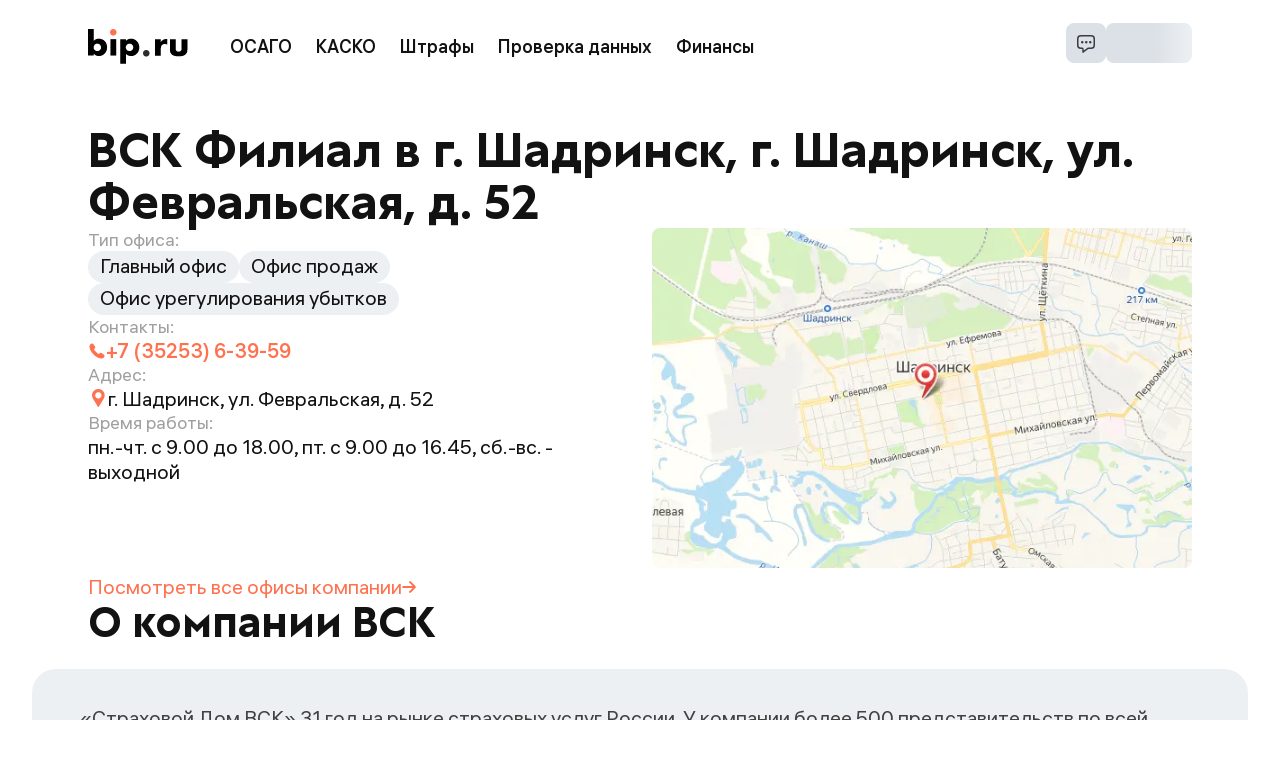

--- FILE ---
content_type: text/html; charset=utf-8
request_url: https://bip.ru/osago/vsk/offices/570
body_size: 19944
content:
<!DOCTYPE html><html lang="ru" prefix="og: http://ogp.me/ns#"><head><meta charSet="utf-8" data-next-head=""/><meta content="initial-scale=1, viewport-fit=cover" name="viewport" data-next-head=""/><title data-next-head="">ВСК, г. Шадринск, ул. Февральская, д. 52</title><link href="/apple-touch-icon.png" rel="apple-touch-icon" sizes="180x180" data-next-head=""/><link href="/favicon-48x48.png" rel="icon" sizes="48x48" type="image/png" data-next-head=""/><link href="/favicon-32x32.png" rel="icon" sizes="32x32" type="image/png" data-next-head=""/><link href="/favicon-16x16.png" rel="icon" sizes="16x16" type="image/png" data-next-head=""/><link href="/site.webmanifest" rel="manifest" data-next-head=""/><link color="#ff7250" href="/mask-icon.svg" rel="mask-icon" data-next-head=""/><link href="https://bip.ru/osago/vsk/offices/570" rel="canonical" data-next-head=""/><meta content="#01579b" name="msapplication-TileColor" data-next-head=""/><meta content="#ffffff" name="theme-color" data-next-head=""/><meta content="Офис ВСК по адресу: г. Шадринск, ул. Февральская, д. 52, номер телефона, контакты, реквизиты, список оказываемых услуг - на bip.ru" name="description" data-next-head=""/><meta content="telephone=no" name="format-detection" data-next-head=""/><meta content="summary_large_image" name="twitter:card" data-next-head=""/><meta content="Офис ВСК по адресу: г. Шадринск, ул. Февральская, д. 52, номер телефона, контакты, реквизиты, список оказываемых услуг - на bip.ru" name="twitter:description" data-next-head=""/><meta content="https://bip.ru/osago/vsk/offices/570" name="twitter:url" data-next-head=""/><meta content="https://bip.ru/images/meta/product-image-1200x600.png" name="twitter:image" data-next-head=""/><meta content="https://bip.ru/osago/vsk/offices/570" property="og:url" data-next-head=""/><meta content="website" property="og:type" data-next-head=""/><meta content="bip.ru" property="og:site_name" data-next-head=""/><meta content="ВСК, г. Шадринск, ул. Февральская, д. 52" property="og:title" data-next-head=""/><meta content="Офис ВСК по адресу: г. Шадринск, ул. Февральская, д. 52, номер телефона, контакты, реквизиты, список оказываемых услуг - на bip.ru" property="og:description" data-next-head=""/><meta content="https://bip.ru/images/meta/product-image-1200x630.png" property="og:image" data-next-head=""/><meta content="1200" property="og:image:width" data-next-head=""/><meta content="630" property="og:image:height" data-next-head=""/><meta content="ru_RU" property="og:locale" data-next-head=""/><link rel="preload" href="/_next/static/media/logo-bip.d1728b32.svg" as="image" data-next-head=""/><link as="font" crossorigin="anonymous" href="/fonts/ALS_Hauss_Regular_1.2.woff2" rel="preload" type="font/woff2"/><link as="font" crossorigin="anonymous" href="/fonts/ALS_Hauss_Medium_1.2.woff2" rel="preload" type="font/woff2"/><link as="font" crossorigin="anonymous" href="/fonts/ALS_Granate_Bold_1.1.woff2" rel="preload" type="font/woff2"/><link as="font" crossorigin="anonymous" href="/fonts/RobotoMono-Regular.woff2" rel="preload" type="font/woff2"/><link rel="preload" href="/_next/static/css/c746bd6dddddb75d.css" as="style"/><link rel="preload" href="/_next/static/css/5b33cf703f2823a0.css" as="style"/><link rel="preload" href="/_next/static/css/7fb1851198343ef0.css" as="style"/><link rel="preload" href="/_next/static/css/4892fbf5827ffb96.css" as="style"/><script type="application/ld+json" data-next-head="">{"@context":"https://schema.org","@type":"BreadcrumbList","itemListElement":[{"@type":"ListItem","position":1,"name":"bip.ru","item":"https://bip.ru"},{"@type":"ListItem","position":2,"name":"ВСК","item":"https://bip.ru/osago/vsk"},{"@type":"ListItem","position":3,"name":"Офисы ВСК","item":"https://bip.ru/osago/vsk/offices"},{"@type":"ListItem","position":4,"name":"Филиал в г. Шадринск"}]}</script><script data-next-head="">
          history.scrollRestoration = 'manual'
          </script><style data-next-head="">
            :where(body, iframe, pre, img, svg, video, canvas, select) {
              max-width: 100%;
              overflow: auto;
              word-break: break-word;
            }
          </style><link rel="stylesheet" href="/_next/static/css/c746bd6dddddb75d.css" data-n-g=""/><link rel="stylesheet" href="/_next/static/css/5b33cf703f2823a0.css" data-n-p=""/><link rel="stylesheet" href="/_next/static/css/7fb1851198343ef0.css" data-n-p=""/><link rel="stylesheet" href="/_next/static/css/4892fbf5827ffb96.css" data-n-p=""/><noscript data-n-css=""></noscript><script defer="" noModule="" src="/_next/static/chunks/polyfills-42372ed130431b0a.js"></script><script src="/_next/static/chunks/webpack-60e17d73ec777a47.js" defer=""></script><script src="/_next/static/chunks/framework-815f4e6fa85abb33.js" defer=""></script><script src="/_next/static/chunks/main-2e34badd081279c5.js" defer=""></script><script src="/_next/static/chunks/pages/_app-61fc2564d1d43225.js" defer=""></script><script src="/_next/static/chunks/2259-f1c986feebccf9bc.js" defer=""></script><script src="/_next/static/chunks/9287-7f7e459b85bb0824.js" defer=""></script><script src="/_next/static/chunks/7333-41bda4b1e8f48af8.js" defer=""></script><script src="/_next/static/chunks/3610-8804dc9549e3d19c.js" defer=""></script><script src="/_next/static/chunks/5920-b9dd9f1058da756d.js" defer=""></script><script src="/_next/static/chunks/9661-d21b0f44f21a0d36.js" defer=""></script><script src="/_next/static/chunks/3798-4e14adfd148f5d60.js" defer=""></script><script src="/_next/static/chunks/7087-05f7945c664b8752.js" defer=""></script><script src="/_next/static/chunks/pages/osago/%5Burl%5D/offices/%5Bid%5D-c905d5902dd8bca0.js" defer=""></script><script src="/_next/static/ntum5amy8dlbO5w7YscsO/_buildManifest.js" defer=""></script><script src="/_next/static/ntum5amy8dlbO5w7YscsO/_ssgManifest.js" defer=""></script></head><body><link rel="preload" as="image" href="/_next/static/media/logo-bip.d1728b32.svg"/><div id="__next"><div class="Home_home__os21K"><header class="Header_header__1Awl0 Header_header__cJDB8" data-testid="header-content"><a class="Link_link__wfVUx Header_logo__aYaVg" data-testid="link" href="/"><img alt="bip.ru" width="100" height="35" decoding="async" data-nimg="1" class="Header_logo__image__Hc8sP" style="color:transparent" src="/_next/static/media/logo-bip.d1728b32.svg"/></a><div class="HeaderNavigation_links__ceo8R Header_navigation__x4HsX" data-testid="links"><a class="Link_link__wfVUx HeaderNavigationButton_link__OLMaR" data-testid="link" href="https://bip.ru/osago"><button class="HeaderNavigationButton_button__z8GI1">ОСАГО</button></a><a class="Link_link__wfVUx HeaderNavigationButton_link__OLMaR" data-testid="link" href="https://bip.ru/kasko"><button class="HeaderNavigationButton_button__z8GI1">КАСКО</button></a><a class="Link_link__wfVUx HeaderNavigationButton_link__OLMaR" data-testid="link" href="https://bip.ru/shtrafy/"><button class="HeaderNavigationButton_button__z8GI1">Штрафы</button></a><button class="HeaderNavigationButton_button__z8GI1">Проверка данных</button><button class="HeaderNavigationButton_button__z8GI1">Финансы</button></div><div class="Header_controls__ETbF4"><div class="Header_buttons__0nDlN"><div class="ContactUs_container__0airA"><button class="ContactUs_button__QqAhy"><img alt="Связаться с нами" loading="lazy" width="20" height="20" decoding="async" data-nimg="1" style="color:transparent" src="/_next/static/media/chat-small-bordered.7e495b90.svg"/></button></div><div class="Profile_container__hFD03"><svg aria-labelledby="d40078bb-c3f0-4555-a135-7404371bbaa2-aria" class="ProfileButton_skeleton__PKzkT" xmlns="http://www.w3.org/2000/svg"><rect height="100%" role="presentation" style="fill:url(#d40078bb-c3f0-4555-a135-7404371bbaa2-animated-diff)" width="100%" x="0" y="0"></rect><defs><linearGradient id="d40078bb-c3f0-4555-a135-7404371bbaa2-animated-diff"><stop class="Skeleton_background__EDITq" offset="0%"><animate attributeName="offset" dur="1.2" keyTimes="0; 0.25; 1" repeatCount="indefinite" values="-2; -2; 1"></animate></stop><stop class="Skeleton_foreground__NOWc6" offset="50%"><animate attributeName="offset" dur="1.2" keyTimes="0; 0.25; 1" repeatCount="indefinite" values="-1; -1; 2"></animate></stop><stop class="Skeleton_background__EDITq" offset="100%"><animate attributeName="offset" dur="1.2" keyTimes="0; 0.25; 1" repeatCount="indefinite" values="0; 0; 3"></animate></stop></linearGradient></defs></svg></div></div></div></header><main class="Home_main__Q1ME8 Home_main_top__xmxNZ"><h1 class="CompanyOffice_header__CIlQK">ВСК Филиал в г. Шадринск, г. Шадринск, ул. Февральская, д. 52</h1><div class="CompanyOffice_office__boyRY"><div class="CompanyOffice_office__info__nezM3"><div class="InfoItem_container___IDtm" data-testid="services"><p class="InfoItem_title__oRQDH">Тип офиса:</p><div class="InfoItem_content__zVp5S CompanyOffice_services__bhoZQ"><div class="CompanyOffice_services__item__a6Drj">Главный офис</div><div class="CompanyOffice_services__item__a6Drj">Офис продаж</div><div class="CompanyOffice_services__item__a6Drj">Офис урегулирования убытков</div></div></div><div class="InfoItem_container___IDtm"><p class="InfoItem_title__oRQDH">Контакты:</p><div class="InfoItem_content__zVp5S"><div class="ContactPhones_container__eHMI_ CompanyOffice_brandColor__Qj8Jv"><a class="Phone_phone__r0xTi" href="tel:+73525363959"><svg height="18" viewBox="0 0 18 18" width="18" xmlns="http://www.w3.org/2000/svg"><path d="M15.7744 12.5898L13.5963 11.068C13.3115 10.8694 12.9786 10.7647 12.6334 10.7647C12.0845 10.7647 11.5692 11.0339 11.2553 11.4844L10.7497 12.2089C9.90232 11.6406 8.95678 10.8471 8.05539 9.94587C7.15417 9.04465 6.3608 8.09911 5.79265 7.25173L6.51691 6.74613C6.8861 6.48906 7.13266 6.10394 7.21097 5.66203C7.28911 5.22045 7.19061 4.77427 6.93321 4.40492L5.41181 2.22689C5.09367 1.77184 4.58035 1.5 4.03847 1.5C3.85067 1.5 3.66649 1.53316 3.49117 1.59784C3.29205 1.67138 3.10655 1.76167 2.92466 1.87592L2.62393 2.08768C2.54875 2.14612 2.47881 2.21014 2.41184 2.27712C2.04495 2.64385 1.78459 3.10808 1.63767 3.65702C1.01076 6.00709 2.56385 9.56076 5.50226 12.4992C7.96986 14.9668 10.9344 16.4997 13.2386 16.5H13.2388C13.6334 16.5 14.0054 16.454 14.3446 16.3634C14.8935 16.2167 15.3577 15.9563 15.7248 15.5893C15.7915 15.5226 15.8551 15.4527 15.9234 15.3644L16.1354 15.062C16.2389 14.8965 16.3291 14.711 16.4036 14.5104C16.6598 13.8177 16.4011 13.0278 15.7744 12.5898Z" fill="currentColor"></path></svg>+7 (35253) 6-39-59</a></div></div></div><div class="InfoItem_container___IDtm"><p class="InfoItem_title__oRQDH">Адрес:</p><div class="InfoItem_content__zVp5S"><div class="Address_container__XOwUC"><svg class="Address_icon__uxfSc CompanyOffice_brandColor__Qj8Jv" height="20" viewBox="0 0 20 20" width="20" xmlns="http://www.w3.org/2000/svg"><path d="M10.3281 1C6.83703 1 4 3.83711 4 7.32813C4 8.50938 4.32702 9.65902 4.94925 10.6504L9.89914 18.7509C9.98359 18.888 10.1102 18.9724 10.2578 18.9935C10.4582 19.0251 10.6798 18.9408 10.7957 18.7404L15.7598 10.566C16.3503 9.59574 16.6562 8.46722 16.6562 7.32813C16.6562 3.83711 13.8192 1 10.3281 1ZM10.3281 10.4922C8.55632 10.4922 7.16406 9.05781 7.16406 7.32813C7.16406 5.58786 8.58785 4.16406 10.3281 4.16406C12.0684 4.16406 13.4922 5.58786 13.4922 7.32813C13.4922 9.04727 12.121 10.4922 10.3281 10.4922Z" fill="currentColor"></path></svg><p>г. Шадринск, ул. Февральская, д. 52</p></div></div></div><div class="InfoItem_container___IDtm"><p class="InfoItem_title__oRQDH">Время работы:</p><div class="InfoItem_content__zVp5S">пн.-чт. с 9.00 до 18.00, пт. с 9.00 до 16.45, сб.-вс. - выходной</div></div></div><div><img alt="Карта" loading="lazy" width="540" height="340" decoding="async" data-nimg="1" class="InteractiveMap_preview__wHtGi CompanyOffice_mapPreview__qhuYq" style="color:transparent" srcSet="/_next/image?url=https%3A%2F%2Fstatic-maps.yandex.ru%2F1.x%2F%3Fl%3Dmap%26apikey%3D750333c8-bf48-45e4-8215-06054e6c0298%26z%3D13%26pt%3D63.627537%2C56.084661%2Cpm2rdl%2Csize%3D540%2C340&amp;w=640&amp;q=75 1x, /_next/image?url=https%3A%2F%2Fstatic-maps.yandex.ru%2F1.x%2F%3Fl%3Dmap%26apikey%3D750333c8-bf48-45e4-8215-06054e6c0298%26z%3D13%26pt%3D63.627537%2C56.084661%2Cpm2rdl%2Csize%3D540%2C340&amp;w=1080&amp;q=75 2x" src="/_next/image?url=https%3A%2F%2Fstatic-maps.yandex.ru%2F1.x%2F%3Fl%3Dmap%26apikey%3D750333c8-bf48-45e4-8215-06054e6c0298%26z%3D13%26pt%3D63.627537%2C56.084661%2Cpm2rdl%2Csize%3D540%2C340&amp;w=1080&amp;q=75"/></div></div><a class="Link_link__wfVUx TextLinkWithArrow_link__UToNP CompanyOffice_companyLink__bRnFJ" href="/osago/vsk/offices">Посмотреть все офисы<!-- --> <span class="TextLinkWithArrow_iconBlock__44vSF">компании<svg height="12" viewBox="0 0 48 42" width="14" xmlns="http://www.w3.org/2000/svg"><path d="M29.4692 40.9189C29.5928 40.8283 29.7103 40.7296 29.8208 40.6233L46.9927 23.4515C48.3347 22.111 48.3359 19.9365 46.9954 18.5946L46.9928 18.5919L29.8209 1.42005C28.4778 0.080747 26.3033 0.0837523 24.9639 1.42681C24.8585 1.53252 24.7601 1.645 24.6693 1.76348C23.7065 3.19959 23.9167 5.12016 25.1673 6.31403L34.6462 15.8273C35.1501 16.3317 35.7294 16.7546 36.3634 17.0808L37.3937 17.5444L3.66811 17.5444C1.91368 17.4793 0.374435 18.7048 0.0448409 20.4293C-0.258779 22.3016 1.0128 24.0656 2.88518 24.3692C3.08158 24.4011 3.28034 24.4158 3.47922 24.4132L37.3422 24.4132L36.6038 24.7566C35.882 25.0982 35.2254 25.5632 34.6634 26.1304L25.1673 35.6264C23.9167 36.8203 23.7065 38.7409 24.6693 40.177C25.7899 41.7073 27.9388 42.0395 29.4692 40.9189Z" fill="currentColor"></path></svg></span></a><section class="AboutSk_wrapper__Gi_rU"><h2 class="AboutSk_title__w0UX_">О компании ВСК</h2><div class="AboutSk_content___z3LQ"><div class="AboutSk_text__c_YS_"><div class="AboutSk_description__ejt1U"><p>«Страховой Дом ВСК» 31 год на рынке страховых услуг России. У компании более 500 представительств по всей стране. В 2022 году более 3,5 млн человек оформили ОСАГО в ВСК.</p>
<p>Надежность и финансовая устойчивость компании подтверждены оценками ведущих рейтинговых агентств: «Эксперт РА» присвоило ей «ruAA», АКРА — рейтинг АА(RU).</p>
</div></div><a class="Link_link__wfVUx TextLinkWithArrow_link__UToNP AboutSk_companyLink__ZaMHI" href="/osago/vsk">Перейти на страницу<!-- --> <span class="TextLinkWithArrow_iconBlock__44vSF">компании<svg height="12" viewBox="0 0 48 42" width="14" xmlns="http://www.w3.org/2000/svg"><path d="M29.4692 40.9189C29.5928 40.8283 29.7103 40.7296 29.8208 40.6233L46.9927 23.4515C48.3347 22.111 48.3359 19.9365 46.9954 18.5946L46.9928 18.5919L29.8209 1.42005C28.4778 0.080747 26.3033 0.0837523 24.9639 1.42681C24.8585 1.53252 24.7601 1.645 24.6693 1.76348C23.7065 3.19959 23.9167 5.12016 25.1673 6.31403L34.6462 15.8273C35.1501 16.3317 35.7294 16.7546 36.3634 17.0808L37.3937 17.5444L3.66811 17.5444C1.91368 17.4793 0.374435 18.7048 0.0448409 20.4293C-0.258779 22.3016 1.0128 24.0656 2.88518 24.3692C3.08158 24.4011 3.28034 24.4158 3.47922 24.4132L37.3422 24.4132L36.6038 24.7566C35.882 25.0982 35.2254 25.5632 34.6634 26.1304L25.1673 35.6264C23.9167 36.8203 23.7065 38.7409 24.6693 40.177C25.7899 41.7073 27.9388 42.0395 29.4692 40.9189Z" fill="currentColor"></path></svg></span></a></div></section><section class="CompanyOffice_indicators__RXEXu"><div class="Indicator_item__cyJjt"><div class="Indicator_title__bnlC5">Рейтинг
надежности
Эксперт РА:</div><div class="Indicator_scoreColumn__sB6vl"><div class="Indicator_score__QDXS4">ruAA</div><div class="Indicator_description__GRzRS">Стабильный</div></div></div><div class="Indicator_item__cyJjt"><div class="Indicator_title__bnlC5">Рейтинг
bip.ru</div><div class="Indicator_scoreColumn__sB6vl"><div class="Indicator_score__QDXS4">4,32</div><div class="Indicator_description__GRzRS"><div class="Rating_container__qGUpE"><svg class="Rating_star__7NypJ" height="56" viewBox="0 0 58 56" width="58" xmlns="http://www.w3.org/2000/svg" data-testid="star-100" stroke="currentColor"><defs><linearGradient id="star-gradient-100"><stop offset="100%" stop-color="currentColor"></stop><stop offset="100%" stop-color="transparent"></stop></linearGradient></defs><path d="M56.9398 21.4534L56.9401 21.4544C57.206 22.2798 56.9581 23.1788 56.3134 23.7471L56.3127 23.7478L43.6589 34.9263L43.2355 35.3003L43.3597 35.8515L47.0909 52.4108C47.2813 53.2579 46.954 54.1306 46.2605 54.637L46.2604 54.6371C45.5699 55.1414 44.6554 55.1803 43.9299 54.7405L43.9276 54.7392L29.4928 46.044L29.0003 45.7474L28.5078 46.0439L14.0677 54.7391L14.0672 54.7394C13.7272 54.9443 13.3537 55.0455 12.9799 55.0455C12.5454 55.0455 12.1117 54.9095 11.7363 54.6363C11.0447 54.1326 10.7163 53.2611 10.907 52.4105C10.907 52.4104 10.907 52.4104 10.907 52.4103L14.6381 35.8515L14.7623 35.3004L14.339 34.9264L1.68523 23.7456L1.68342 23.744C1.04127 23.1795 0.794013 22.2796 1.06018 21.4549C1.32594 20.6315 2.04491 20.0556 2.89101 19.9766C2.89115 19.9766 2.89128 19.9766 2.89141 19.9766L19.6328 18.4453L20.2016 18.3933L20.4247 17.8674L27.0438 2.26108C27.3839 1.46192 28.1528 0.954545 29.0002 0.954545C29.8476 0.954545 30.6164 1.4619 30.9566 2.25813C30.9567 2.25847 30.9569 2.25881 30.957 2.25915L37.5758 17.8674L37.7988 18.3932L38.3676 18.4453L55.108 19.9767L55.1086 19.9768C55.9555 20.0537 56.676 20.6313 56.9398 21.4534Z" fill="url(#star-gradient-100)" stroke-width="1.90909"></path></svg><svg class="Rating_star__7NypJ" height="56" viewBox="0 0 58 56" width="58" xmlns="http://www.w3.org/2000/svg" data-testid="star-100" stroke="currentColor"><defs><linearGradient id="star-gradient-100"><stop offset="100%" stop-color="currentColor"></stop><stop offset="100%" stop-color="transparent"></stop></linearGradient></defs><path d="M56.9398 21.4534L56.9401 21.4544C57.206 22.2798 56.9581 23.1788 56.3134 23.7471L56.3127 23.7478L43.6589 34.9263L43.2355 35.3003L43.3597 35.8515L47.0909 52.4108C47.2813 53.2579 46.954 54.1306 46.2605 54.637L46.2604 54.6371C45.5699 55.1414 44.6554 55.1803 43.9299 54.7405L43.9276 54.7392L29.4928 46.044L29.0003 45.7474L28.5078 46.0439L14.0677 54.7391L14.0672 54.7394C13.7272 54.9443 13.3537 55.0455 12.9799 55.0455C12.5454 55.0455 12.1117 54.9095 11.7363 54.6363C11.0447 54.1326 10.7163 53.2611 10.907 52.4105C10.907 52.4104 10.907 52.4104 10.907 52.4103L14.6381 35.8515L14.7623 35.3004L14.339 34.9264L1.68523 23.7456L1.68342 23.744C1.04127 23.1795 0.794013 22.2796 1.06018 21.4549C1.32594 20.6315 2.04491 20.0556 2.89101 19.9766C2.89115 19.9766 2.89128 19.9766 2.89141 19.9766L19.6328 18.4453L20.2016 18.3933L20.4247 17.8674L27.0438 2.26108C27.3839 1.46192 28.1528 0.954545 29.0002 0.954545C29.8476 0.954545 30.6164 1.4619 30.9566 2.25813C30.9567 2.25847 30.9569 2.25881 30.957 2.25915L37.5758 17.8674L37.7988 18.3932L38.3676 18.4453L55.108 19.9767L55.1086 19.9768C55.9555 20.0537 56.676 20.6313 56.9398 21.4534Z" fill="url(#star-gradient-100)" stroke-width="1.90909"></path></svg><svg class="Rating_star__7NypJ" height="56" viewBox="0 0 58 56" width="58" xmlns="http://www.w3.org/2000/svg" data-testid="star-100" stroke="currentColor"><defs><linearGradient id="star-gradient-100"><stop offset="100%" stop-color="currentColor"></stop><stop offset="100%" stop-color="transparent"></stop></linearGradient></defs><path d="M56.9398 21.4534L56.9401 21.4544C57.206 22.2798 56.9581 23.1788 56.3134 23.7471L56.3127 23.7478L43.6589 34.9263L43.2355 35.3003L43.3597 35.8515L47.0909 52.4108C47.2813 53.2579 46.954 54.1306 46.2605 54.637L46.2604 54.6371C45.5699 55.1414 44.6554 55.1803 43.9299 54.7405L43.9276 54.7392L29.4928 46.044L29.0003 45.7474L28.5078 46.0439L14.0677 54.7391L14.0672 54.7394C13.7272 54.9443 13.3537 55.0455 12.9799 55.0455C12.5454 55.0455 12.1117 54.9095 11.7363 54.6363C11.0447 54.1326 10.7163 53.2611 10.907 52.4105C10.907 52.4104 10.907 52.4104 10.907 52.4103L14.6381 35.8515L14.7623 35.3004L14.339 34.9264L1.68523 23.7456L1.68342 23.744C1.04127 23.1795 0.794013 22.2796 1.06018 21.4549C1.32594 20.6315 2.04491 20.0556 2.89101 19.9766C2.89115 19.9766 2.89128 19.9766 2.89141 19.9766L19.6328 18.4453L20.2016 18.3933L20.4247 17.8674L27.0438 2.26108C27.3839 1.46192 28.1528 0.954545 29.0002 0.954545C29.8476 0.954545 30.6164 1.4619 30.9566 2.25813C30.9567 2.25847 30.9569 2.25881 30.957 2.25915L37.5758 17.8674L37.7988 18.3932L38.3676 18.4453L55.108 19.9767L55.1086 19.9768C55.9555 20.0537 56.676 20.6313 56.9398 21.4534Z" fill="url(#star-gradient-100)" stroke-width="1.90909"></path></svg><svg class="Rating_star__7NypJ" height="56" viewBox="0 0 58 56" width="58" xmlns="http://www.w3.org/2000/svg" data-testid="star-100" stroke="currentColor"><defs><linearGradient id="star-gradient-100"><stop offset="100%" stop-color="currentColor"></stop><stop offset="100%" stop-color="transparent"></stop></linearGradient></defs><path d="M56.9398 21.4534L56.9401 21.4544C57.206 22.2798 56.9581 23.1788 56.3134 23.7471L56.3127 23.7478L43.6589 34.9263L43.2355 35.3003L43.3597 35.8515L47.0909 52.4108C47.2813 53.2579 46.954 54.1306 46.2605 54.637L46.2604 54.6371C45.5699 55.1414 44.6554 55.1803 43.9299 54.7405L43.9276 54.7392L29.4928 46.044L29.0003 45.7474L28.5078 46.0439L14.0677 54.7391L14.0672 54.7394C13.7272 54.9443 13.3537 55.0455 12.9799 55.0455C12.5454 55.0455 12.1117 54.9095 11.7363 54.6363C11.0447 54.1326 10.7163 53.2611 10.907 52.4105C10.907 52.4104 10.907 52.4104 10.907 52.4103L14.6381 35.8515L14.7623 35.3004L14.339 34.9264L1.68523 23.7456L1.68342 23.744C1.04127 23.1795 0.794013 22.2796 1.06018 21.4549C1.32594 20.6315 2.04491 20.0556 2.89101 19.9766C2.89115 19.9766 2.89128 19.9766 2.89141 19.9766L19.6328 18.4453L20.2016 18.3933L20.4247 17.8674L27.0438 2.26108C27.3839 1.46192 28.1528 0.954545 29.0002 0.954545C29.8476 0.954545 30.6164 1.4619 30.9566 2.25813C30.9567 2.25847 30.9569 2.25881 30.957 2.25915L37.5758 17.8674L37.7988 18.3932L38.3676 18.4453L55.108 19.9767L55.1086 19.9768C55.9555 20.0537 56.676 20.6313 56.9398 21.4534Z" fill="url(#star-gradient-100)" stroke-width="1.90909"></path></svg><svg class="Rating_star__7NypJ" height="56" viewBox="0 0 58 56" width="58" xmlns="http://www.w3.org/2000/svg" data-testid="star-32" stroke="currentColor"><defs><linearGradient id="star-gradient-32"><stop offset="32%" stop-color="currentColor"></stop><stop offset="32%" stop-color="transparent"></stop></linearGradient></defs><path d="M56.9398 21.4534L56.9401 21.4544C57.206 22.2798 56.9581 23.1788 56.3134 23.7471L56.3127 23.7478L43.6589 34.9263L43.2355 35.3003L43.3597 35.8515L47.0909 52.4108C47.2813 53.2579 46.954 54.1306 46.2605 54.637L46.2604 54.6371C45.5699 55.1414 44.6554 55.1803 43.9299 54.7405L43.9276 54.7392L29.4928 46.044L29.0003 45.7474L28.5078 46.0439L14.0677 54.7391L14.0672 54.7394C13.7272 54.9443 13.3537 55.0455 12.9799 55.0455C12.5454 55.0455 12.1117 54.9095 11.7363 54.6363C11.0447 54.1326 10.7163 53.2611 10.907 52.4105C10.907 52.4104 10.907 52.4104 10.907 52.4103L14.6381 35.8515L14.7623 35.3004L14.339 34.9264L1.68523 23.7456L1.68342 23.744C1.04127 23.1795 0.794013 22.2796 1.06018 21.4549C1.32594 20.6315 2.04491 20.0556 2.89101 19.9766C2.89115 19.9766 2.89128 19.9766 2.89141 19.9766L19.6328 18.4453L20.2016 18.3933L20.4247 17.8674L27.0438 2.26108C27.3839 1.46192 28.1528 0.954545 29.0002 0.954545C29.8476 0.954545 30.6164 1.4619 30.9566 2.25813C30.9567 2.25847 30.9569 2.25881 30.957 2.25915L37.5758 17.8674L37.7988 18.3932L38.3676 18.4453L55.108 19.9767L55.1086 19.9768C55.9555 20.0537 56.676 20.6313 56.9398 21.4534Z" fill="url(#star-gradient-32)" stroke-width="1.90909"></path></svg></div></div></div></div><div class="Indicator_item__cyJjt"><div class="Indicator_title__bnlC5">Входит в список
системообразующих
страховых компаний ЦБP РФ</div><svg class="EmblemSvg_icon__yPwmP" fill="none" height="60" viewBox="0 0 59 60" width="59" xmlns="http://www.w3.org/2000/svg"><path d="M29.4942 0C13.2069 0 0 13.4313 0 29.9981C0 46.5655 13.2069 60 29.4942 60C45.7936 60 59 46.5655 59 29.9987C59 13.4313 45.7931 0 29.4942 0ZM48.1329 38.8369C48.0706 38.7582 47.943 38.722 47.8358 38.6981C45.4693 38.1326 45.4662 35.6169 45.4217 34.8487C43.4387 34.8487 42.6651 32.6442 42.4605 32.0697C42.2757 31.5568 42.1547 31.0225 42.1006 30.479C42.1006 31.5499 40.5424 32.4718 38.8659 30.7637C38.8659 32.5202 36.8049 32.2117 35.7823 31.169C35.6902 31.5254 35.1227 32.4298 35.1227 32.4298C36.2996 32.6474 36.8258 32.9102 37.3876 33.4065C38.6875 34.5705 38.8329 36.5148 38.8329 37.5155C38.8329 37.5155 40.6287 39.2997 41.3422 39.9615C41.5477 40.1584 41.7795 40.3339 42.0117 40.5121C43.8519 38.4135 44.4671 39.2359 44.4639 39.2391C45.8229 38.6795 46.5783 39.6716 46.2749 40.1732C45.9626 39.8078 45.4484 39.9131 45.133 40.2004C46.9706 40.5121 46.5485 41.8846 46.052 42.1719C46.052 41.7761 45.9302 41.3404 45.3501 41.2984C45.3799 41.9059 44.9787 42.0086 44.5979 42.0272C43.6882 42.0634 42.1655 42.1086 41.6989 42.5682C41.4316 42.831 41.5592 43.6024 41.2742 43.8652C41.0362 44.0801 40.7835 44.0556 40.6527 44.0588C40.6109 44.3402 40.6914 44.6605 41.045 45.0355C39.7248 45.1472 38.732 43.962 39.3858 43.33C39.6594 43.064 40.5873 42.1719 40.6349 41.7851C40.6914 41.3707 40.2662 40.9111 39.9685 40.6393C39.3267 40.0615 38.6425 39.5444 37.9651 39.0093C37.7684 38.8492 37.5336 38.7098 37.305 38.5832C37.2037 38.5251 37.092 38.4885 36.9765 38.4754C36.861 38.4623 36.7441 38.4731 36.6328 38.5071C36.1244 38.6677 36.1333 38.6555 35.9999 38.5677C35.4998 38.2294 34.5928 37.4761 32.7144 37.2644C32.8265 37.3329 32.9243 37.4233 33.0021 37.5304C33.1035 37.673 33.1778 37.8453 33.2845 38.081C33.4069 38.3411 33.4959 38.6161 33.6062 38.8821C34.8219 41.8027 36.026 44.6754 37.2396 47.6028C37.6439 48.5705 37.2867 49.4169 36.3033 49.8823C35.5893 50.218 34.7774 50.0398 34.2988 49.3323C34.4358 49.8164 34.4976 50.2366 34.3046 50.6383C34.1147 51.0405 33.8055 51.3277 33.398 51.5033C32.9951 51.686 32.5467 51.7388 32.1133 51.6544C31.6792 51.5666 31.3915 51.2735 31.1713 50.841C31.1326 51.7964 30.5137 52.4981 29.4942 52.4981C28.4742 52.4981 27.8591 51.7996 27.8204 50.841C27.597 51.2735 27.3088 51.5639 26.8746 51.6549C26.4423 51.7391 25.9949 51.6862 25.5931 51.5033C25.1861 51.3251 24.8764 51.0405 24.6866 50.6383C24.4904 50.2361 24.5558 49.819 24.6954 49.3323C24.2168 50.0366 23.4019 50.218 22.6857 49.8823C21.7076 49.4169 21.3508 48.5705 21.752 47.6028C22.9651 44.6759 24.1661 41.8032 25.3823 38.8821C25.4921 38.6161 25.5873 38.3411 25.7092 38.081C25.8164 37.8453 25.885 37.673 25.9859 37.5309C26.057 37.4309 26.1434 37.3463 26.271 37.2649C24.3921 37.4761 23.4882 38.2294 22.9886 38.5683C22.8578 38.6555 22.8641 38.6677 22.3583 38.5071C22.2465 38.4733 22.1292 38.4627 22.0133 38.4757C21.8975 38.4888 21.7853 38.5253 21.6835 38.5832C21.4544 38.7098 21.2232 38.8492 21.0234 39.0093C20.3486 39.5444 19.6618 40.0615 19.0226 40.6393C18.7281 40.9111 18.3002 41.3707 18.3593 41.7851C18.4043 42.1719 19.3286 43.064 19.6053 43.33C20.2623 43.962 19.2695 45.1472 17.9492 45.0355C18.2997 44.6605 18.3834 44.3402 18.3389 44.0588C18.2081 44.0556 17.955 44.0801 17.7175 43.8652C17.4319 43.6024 17.5595 42.831 17.2953 42.5682C16.8314 42.1086 15.306 42.0628 14.3964 42.0272C14.0156 42.0086 13.6144 41.9059 13.6442 41.2984C13.0672 41.3409 12.9454 41.7761 12.9454 42.1719C12.4484 41.8846 12.0205 40.5121 13.8581 40.2004C13.549 39.9131 13.0317 39.8078 12.7162 40.1738C12.416 39.6716 13.1745 38.6795 14.5329 39.2391C14.5303 39.2359 15.1423 38.4135 16.9831 40.5121C17.2148 40.3339 17.4434 40.1584 17.6547 39.9615C18.3656 39.2997 20.1582 37.5155 20.1582 37.5155C20.1582 36.5148 20.3068 34.5705 21.6092 33.4065C22.1653 32.9102 22.6946 32.6474 23.869 32.4298C23.869 32.4298 23.3009 31.5254 23.212 31.169C22.1888 32.2117 20.1315 32.5202 20.1315 30.7637C18.4519 32.4718 16.8936 31.5499 16.8936 30.4796C16.8377 31.0224 16.7179 31.5564 16.5369 32.0702C16.3261 32.6447 15.5561 34.8487 13.5725 34.8487C13.5281 35.6169 13.5255 38.1326 11.1527 38.6981C11.0513 38.722 10.9205 38.7582 10.8582 38.8369C9.90099 40.0466 5.92291 41.3197 5.43487 40.9776C5.74402 40.751 6.23206 40.4547 6.30895 39.0306C6.35655 38.0932 6.45803 33.2251 6.45803 26.3669C6.45803 23.9389 6.71643 16.0742 14.3634 14.9799C15.52 14.8134 16.6619 14.9012 17.6521 15.6481C18.9959 16.6668 19.6586 18.3904 18.8651 20.338C18.8411 20.4103 18.8201 20.4768 18.7846 20.5401C18.5173 21.003 18.6271 21.4051 18.975 21.7589C19.6142 22.4026 20.3575 22.8415 21.2525 22.9473C21.8174 23.0138 22.284 22.7595 22.6585 22.3669C23.518 21.4658 24.1007 20.4103 24.3089 19.1708C24.7075 16.8152 24.0892 15.6332 24.0531 15.5571C23.4317 14.2873 22.1119 13.359 20.5803 13.226C19.8789 11.8923 17.8655 12.4216 17.8655 12.4216C17.3633 12.5307 17.1855 12.6759 17.0599 12.9297C17.0599 12.9297 16.1744 11.5625 17.0097 11.0124C17.842 10.4624 19.7036 10.2384 19.7036 10.2384C19.7036 9.34629 21.1515 8.65419 23.7706 9.12871C26.9343 9.70325 27.6153 8.44565 27.6153 8.44565C27.7461 9.98466 26.5895 10.78 26.2176 10.9944C27.4186 12.319 29.0957 14.9677 29.4942 18.7261C29.8955 14.9677 31.5756 12.319 32.7766 10.9944C32.4078 10.78 31.2455 9.98466 31.3789 8.44565C31.3789 8.44565 32.06 9.70325 35.2205 9.12871C37.8401 8.65419 39.288 9.34682 39.288 10.2384C39.288 10.2384 41.1491 10.4618 41.9845 11.0124C42.8173 11.563 41.928 12.9297 41.928 12.9297C41.803 12.6759 41.6246 12.5307 41.1225 12.4216C41.1225 12.4216 39.1096 11.8923 38.4076 13.226C36.8766 13.359 35.5568 14.2873 34.9349 15.5571C34.9024 15.6327 34.3166 16.803 34.6822 19.1708C34.8669 20.4135 35.4731 21.4658 36.3299 22.3669C36.704 22.7595 37.1711 23.0138 37.7386 22.9468C38.6336 22.8415 39.3801 22.4031 40.0161 21.7589C40.3671 21.4051 40.477 21.0035 40.2065 20.5407C40.1708 20.4772 40.1438 20.409 40.1265 20.338C39.3293 18.3909 39.9957 16.6673 41.3422 15.6481C42.3292 14.9012 43.4711 14.8134 44.6245 14.9799C52.2747 16.0742 52.5273 23.9389 52.5273 26.3669C52.5273 33.2251 52.6319 38.0932 52.679 39.0306C52.7596 40.4547 53.2471 40.751 53.5531 40.9776C53.0687 41.3197 49.0906 40.0466 48.1329 38.8369Z" fill="currentColor"></path></svg></div></section><section class="OsagoPrice_content__OiDe0 CompanyOffice_plateInputBlock__6H6_C"><div class="OsagoPrice_inputBlockWrapper__kfrT7"><h2 class="OsagoPrice_title__z3gIe">Оформить полис ОСАГО на автомобиль в ВСК</h2><div aria-label="Блок ввода гос. номера авто" class="PlateInput_plate__bOoSW" role="widget"><div class="PlateInput_form__xl6Ry"><div class="PlateInput_inputLoader__naD9B" data-testid="input-loader"><svg aria-labelledby="6bd00c4c-6a6e-4ed7-b418-3ab2ac570231-aria" class="Input_skeleton__XyW9f Input_skeleton_light__FmrcN PlateInput_inputSkeleton__QAFth" xmlns="http://www.w3.org/2000/svg"><rect height="100%" role="presentation" style="fill:url(#6bd00c4c-6a6e-4ed7-b418-3ab2ac570231-animated-diff)" width="100%" x="0" y="0"></rect><defs><linearGradient id="6bd00c4c-6a6e-4ed7-b418-3ab2ac570231-animated-diff"><stop class="Skeleton_background__EDITq" offset="0%"><animate attributeName="offset" dur="1.2" keyTimes="0; 0.25; 1" repeatCount="indefinite" values="-2; -2; 1"></animate></stop><stop class="Skeleton_foreground__NOWc6" offset="50%"><animate attributeName="offset" dur="1.2" keyTimes="0; 0.25; 1" repeatCount="indefinite" values="-1; -1; 2"></animate></stop><stop class="Skeleton_background__EDITq" offset="100%"><animate attributeName="offset" dur="1.2" keyTimes="0; 0.25; 1" repeatCount="indefinite" values="0; 0; 3"></animate></stop></linearGradient></defs></svg><svg aria-labelledby="d3a8a510-8150-4b43-8d8f-9afcdbabfc8f-aria" class="InputSubmitAdornment_skeleton__m5q1n PlateInput_submitSkeleton__82OSG" xmlns="http://www.w3.org/2000/svg"><rect height="100%" role="presentation" style="fill:url(#d3a8a510-8150-4b43-8d8f-9afcdbabfc8f-animated-diff)" width="100%" x="0" y="0"></rect><defs><linearGradient id="d3a8a510-8150-4b43-8d8f-9afcdbabfc8f-animated-diff"><stop class="Skeleton_background__EDITq" offset="0%"><animate attributeName="offset" dur="1.2" keyTimes="0; 0.25; 1" repeatCount="indefinite" values="-2; -2; 1"></animate></stop><stop class="Skeleton_foreground__NOWc6" offset="50%"><animate attributeName="offset" dur="1.2" keyTimes="0; 0.25; 1" repeatCount="indefinite" values="-1; -1; 2"></animate></stop><stop class="Skeleton_background__EDITq" offset="100%"><animate attributeName="offset" dur="1.2" keyTimes="0; 0.25; 1" repeatCount="indefinite" values="0; 0; 3"></animate></stop></linearGradient></defs></svg></div></div><div class="PlateInput_addition__LZtUb"><button class="TextButton_button__eH1eu PlateInput_noNumberButton__Vxx1_" type="button">Рассчитать без номера</button><p class="TermsDisclaimer_text__BICbq PlateInput_terms__6zsXP">Нажимая «<!-- -->Рассчитать<!-- -->», вы принимаете<!-- --> <a class="Link_link__wfVUx TermsDisclaimer_link__cPWnF" target="_blank" href="https://static.bip.ru/app_terms_bip.pdf">условия сервиса</a></p></div></div></div><div class="OsagoPrice_imageWrapper__CixP3"><img alt="Автомобиль" class="OsagoPrice_image__T5bnb" loading="lazy" src="https://cms.s3.bip.ru/absolut_car_b6432e31c5.png"/></div></section></main><div class="BottomBlocks_container__QD157"><div class="BottomBlocks_content__dayvr"><nav><ol class="Breadcrumbs_container__jWSRE"><li class="Breadcrumbs_item__coDBW"><a class="Link_link__wfVUx Breadcrumbs_item__link__191Fg" href="/">bip.ru</a><svg class="Breadcrumbs_arrow__KaoB7" height="28" viewBox="0 0 28 28" width="28" xmlns="http://www.w3.org/2000/svg"><path d="M8.16927 21.5719L15.2804 14.5002L8.16927 7.42845L10.4359 5.16683L19.8359 14.5002L10.4359 23.8335L8.16927 21.5719Z"></path></svg></li><li class="Breadcrumbs_item__coDBW"><a class="Link_link__wfVUx Breadcrumbs_item__link__191Fg" href="/osago/vsk">ВСК</a><svg class="Breadcrumbs_arrow__KaoB7" height="28" viewBox="0 0 28 28" width="28" xmlns="http://www.w3.org/2000/svg"><path d="M8.16927 21.5719L15.2804 14.5002L8.16927 7.42845L10.4359 5.16683L19.8359 14.5002L10.4359 23.8335L8.16927 21.5719Z"></path></svg></li><li class="Breadcrumbs_item__coDBW"><a class="Link_link__wfVUx Breadcrumbs_item__link__191Fg" href="/osago/vsk/offices">Офисы ВСК</a><svg class="Breadcrumbs_arrow__KaoB7" height="28" viewBox="0 0 28 28" width="28" xmlns="http://www.w3.org/2000/svg"><path d="M8.16927 21.5719L15.2804 14.5002L8.16927 7.42845L10.4359 5.16683L19.8359 14.5002L10.4359 23.8335L8.16927 21.5719Z"></path></svg></li><li class="Breadcrumbs_item__coDBW Breadcrumbs_item_last__nKf7P"><span class="Breadcrumbs_item__title__I_PwD Breadcrumbs_ellipsis__X3Wze">Филиал в г. Шадринск</span></li></ol></nav></div><nav class="BottomLinksBlock_container__bY5Tg"><div class="BottomLinksBlock_content__eJjMx"><p class="BottomLinksBlock_header__L3rai">Популярные страницы</p><div class="BottomLinksBlock_blocks__GINoR"><div class="BottomLinksBlock_links__LxbWe"><p class="BottomLinksBlock_links__header__RjeKf">Страхование ОСАГО</p><a class="BottomLinksBlock_links__link__MxTiS" href="https://bip.ru/osago">Полис ОСАГО</a><a class="BottomLinksBlock_links__link__MxTiS" href="https://bip.ru/osago/na-3-mesyaca">ОСАГО на 3 месяца</a><a class="BottomLinksBlock_links__link__MxTiS" href="https://bip.ru/osago/na-6-mesyacev">ОСАГО на 6 месяцев</a><a class="BottomLinksBlock_links__link__MxTiS" href="https://bip.ru/osago/bez-ogranichenij">ОСАГО без ограничений</a><a class="BottomLinksBlock_links__link__MxTiS" href="https://bip.ru/osago/auto">ОСАГО по маркам авто</a><a class="BottomLinksBlock_links__link__MxTiS" href="https://bip.ru/osago/taxi">ОСАГО на такси</a><a class="BottomLinksBlock_links__link__MxTiS" href="https://bip.ru/osago/dsago">ДСАГО</a><a class="BottomLinksBlock_links__link__MxTiS" href="https://bip.ru/osago/motocikl">ОСАГО на мотоцикл</a><a class="BottomLinksBlock_links__link__MxTiS" href="https://bip.ru/osago/prodlenie">Продление ОСАГО</a><a class="BottomLinksBlock_links__link__MxTiS" href="https://bip.ru/osago/calculator">Калькулятор ОСАГО</a><a class="BottomLinksBlock_links__link__MxTiS" href="https://bip.ru/osago/proverka">Проверка полиса ОСАГО</a><a class="BottomLinksBlock_links__link__MxTiS" href="https://bip.ru/osago/deshevo">Дешевое ОСАГО</a><a class="BottomLinksBlock_links__link__MxTiS" href="https://bip.ru/koefficienty-osago">Коэффициенты ОСАГО 2025</a></div><div class="BottomLinksBlock_links__LxbWe"><p class="BottomLinksBlock_links__header__RjeKf">Страхование КАСКО</p><a class="BottomLinksBlock_links__link__MxTiS" href="https://bip.ru/kasko">Полис КАСКО</a><a class="BottomLinksBlock_links__link__MxTiS" href="https://bip.ru/kasko/mini">Мини КАСКО</a><a class="BottomLinksBlock_links__link__MxTiS" href="https://bip.ru/kasko/profi">КАСКО Профи</a><a class="BottomLinksBlock_links__link__MxTiS" href="https://bip.ru/kasko/ot-bespolisnyh-voditelej">КАСКО от «бесполисников»</a><a class="BottomLinksBlock_links__link__MxTiS" href="https://bip.ru/kasko/calculator">Калькулятор КАСКО</a><a class="BottomLinksBlock_links__link__MxTiS" href="https://bip.ru/kasko/s-franshizoi">КАСКО с франшизой</a><a class="BottomLinksBlock_links__link__MxTiS" href="https://bip.ru/kasko/na-staryi-avtomobil">КАСКО на старый автомобиль</a><a class="BottomLinksBlock_links__link__MxTiS" href="https://bip.ru/kasko/bez-telefona-i-registratsii">КАСКО без телефона и регистрации</a><a class="BottomLinksBlock_links__link__MxTiS" href="https://bip.ru/kasko/ot-ugona">КАСКО от угона и тотала</a><a class="BottomLinksBlock_links__link__MxTiS" href="https://bip.ru/kasko/na-novyi-avtomobil">КАСКО на новый автомобиль</a><a class="BottomLinksBlock_links__link__MxTiS" href="https://bip.ru/kasko/50-na-50">КАСКО 50 на 50</a><a class="BottomLinksBlock_links__link__MxTiS" href="https://bip.ru/kasko/auto">КАСКО по маркам авто</a></div><div class="BottomLinksBlock_links__LxbWe"><p class="BottomLinksBlock_links__header__RjeKf">Штрафы ГИБДД</p><a class="BottomLinksBlock_links__link__MxTiS" href="https://bip.ru/shtrafy/">Проверка штрафов ГИБДД</a><a class="BottomLinksBlock_links__link__MxTiS" href="https://bip.ru/shtrafy/po-sts/">Штрафы ГИБДД по СТС</a><a class="BottomLinksBlock_links__link__MxTiS" href="https://bip.ru/shtrafy/po-voditelskomu-udostovereniyu/">Штрафы ГИБДД по ВУ</a><a class="BottomLinksBlock_links__link__MxTiS" href="https://bip.ru/shtrafy/po-nomeru-postanovleniya/">Штрафы ГИБДД по УИН</a><a class="BottomLinksBlock_links__link__MxTiS" href="https://bip.ru/shtrafy/po-nomeru-avto/">Штрафы ГИБДД по гос номеру</a><a class="BottomLinksBlock_links__link__MxTiS" href="https://bip.ru/shtrafy/goroda/">Штрафы ГИБДД по городам</a><a class="BottomLinksBlock_links__link__MxTiS" href="https://bip.ru/shtrafy/koap/">Справочник КоАП РФ</a></div><div class="BottomLinksBlock_links__LxbWe"><p class="BottomLinksBlock_links__header__RjeKf">Проверка авто и водителя</p><a class="BottomLinksBlock_links__link__MxTiS" href="https://bip.ru/proverka-kbm">Проверка КБМ</a><a class="BottomLinksBlock_links__link__MxTiS" href="https://bip.ru/shtrafy/proverka-avto-po-baze-gibdd/">Проверка авто по базе ГИБДД</a><a class="BottomLinksBlock_links__link__MxTiS" href="https://bip.ru/shtrafy/proverka-avto-po-vin/">Проверка авто по ВИН</a><a class="BottomLinksBlock_links__link__MxTiS" href="https://bip.ru/shtrafy/proverka-avto-po-gos-nomery/">Проверка авто по гос номеру</a><a class="BottomLinksBlock_links__link__MxTiS" href="https://bip.ru/shtrafy/proverka-avto-na-dtp/">Проверка авто на ДТП</a><a class="BottomLinksBlock_links__link__MxTiS" href="https://bip.ru/shtrafy/proverka-avto-na-rozysk/">Проверка авто на розыск</a><a class="BottomLinksBlock_links__link__MxTiS" href="https://bip.ru/shtrafy/proverka-avto-na-ogranicheniya/">Проверка авто на ограничения регистрационных действий</a><a class="BottomLinksBlock_links__link__MxTiS" href="https://bip.ru/shtrafy/proverka-voditelya/">Проверка водителя по базе ГИБДД</a></div><div class="BottomLinksBlock_links__LxbWe"><p class="BottomLinksBlock_links__header__RjeKf">Платные дороги</p><a class="BottomLinksBlock_links__link__MxTiS" href="https://bip.ru/shtrafy/proverka-zadolzhennosti-i-oplata-platnyh-dorog/">Проверка и оплата задолженности платных дорог</a><a class="BottomLinksBlock_links__link__MxTiS" href="https://bip.ru/shtrafy/proverka-tskad/">Проверка задолженности ЦКАД</a><a class="BottomLinksBlock_links__link__MxTiS" href="https://bip.ru/shtrafy/oplata-msd/">Оплата МСД</a><a class="BottomLinksBlock_links__link__MxTiS" href="https://bip.ru/shtrafy/oplata-svh/">Оплата СВХ</a><a class="BottomLinksBlock_links__link__MxTiS" href="https://bip.ru/shtrafy/oplata-yuvh/">Оплата ЮВХ</a><a class="BottomLinksBlock_links__link__MxTiS" href="https://bip.ru/shtrafy/oplata-proezda-po-m-12/">Оплата М-12</a><a class="BottomLinksBlock_links__link__MxTiS" href="https://bip.ru/shtrafy/oplata-proezda-po-prospektu-bagrationa/">Оплата проспект Багратиона</a><a class="BottomLinksBlock_links__link__MxTiS" href="https://bip.ru/shtrafy/oplata-trassy-a-289/">Оплата трассы А-289</a><a class="BottomLinksBlock_links__link__MxTiS" href="https://bip.ru/shtrafy/oplata-vitebskoj-razvyazki/">Оплата Витебской развязки</a></div><div class="BottomLinksBlock_links__LxbWe"><p class="BottomLinksBlock_links__header__RjeKf">ОСАГО у страховых</p><a class="BottomLinksBlock_links__link__MxTiS" href="https://bip.ru/osago/tinkoff">Тинькофф</a><a class="BottomLinksBlock_links__link__MxTiS" href="https://bip.ru/osago/alfastrahovanie">АльфаСтрахование</a><a class="BottomLinksBlock_links__link__MxTiS" href="https://bip.ru/osago/rgs">Росгосстрах</a><a class="BottomLinksBlock_links__link__MxTiS" href="https://bip.ru/osago/ingos">Ингосстрах</a><a class="BottomLinksBlock_links__link__MxTiS" href="https://bip.ru/osago/sogaz">СОГАЗ</a><a class="BottomLinksBlock_links__link__MxTiS" href="https://bip.ru/osago/vsk"> ВСК</a><a class="BottomLinksBlock_links__link__MxTiS" href="https://bip.ru/osago/soglasie">Согласие</a><a class="BottomLinksBlock_links__link__MxTiS" href="https://bip.ru/osago/makc">МАКС</a><a class="BottomLinksBlock_links__link__MxTiS" href="https://bip.ru/osago/renins">Ренессанс</a></div><div class="BottomLinksBlock_links__LxbWe"><p class="BottomLinksBlock_links__header__RjeKf">ОСАГО в городах</p><a class="BottomLinksBlock_links__link__MxTiS" href="https://bip.ru/osago/goroda/moskva">Москва</a><a class="BottomLinksBlock_links__link__MxTiS" href="https://bip.ru/osago/goroda/sankt-peterburg">Санкт-Петербург</a><a class="BottomLinksBlock_links__link__MxTiS" href="https://bip.ru/osago/goroda/novosibirsk">Новосибирск</a><a class="BottomLinksBlock_links__link__MxTiS" href="https://bip.ru/osago/goroda/ekaterinburg">Екатеринбург</a><a class="BottomLinksBlock_links__link__MxTiS" href="https://bip.ru/osago/goroda/kazan">Казань</a><a class="BottomLinksBlock_links__link__MxTiS" href="https://bip.ru/osago/goroda/nizhniy-novgorod">Нижний Новгород</a><a class="BottomLinksBlock_links__link__MxTiS" href="https://bip.ru/osago/goroda/krasnoyarsk">Красноярск</a><a class="BottomLinksBlock_links__link__MxTiS" href="https://bip.ru/osago/goroda/chelyabinsk">Челябинск</a><a class="BottomLinksBlock_links__link__MxTiS" href="https://bip.ru/osago/goroda/samara">Самара</a><a class="BottomLinksBlock_links__link__MxTiS" href="https://bip.ru/osago/goroda/ufa">Уфа</a><a class="BottomLinksBlock_links__link__MxTiS" href="https://bip.ru/osago/goroda/">Все города</a></div><div class="BottomLinksBlock_links__LxbWe"><p class="BottomLinksBlock_links__header__RjeKf">КАСКО у страховых</p><a class="BottomLinksBlock_links__link__MxTiS" href="https://bip.ru/kasko/rgs"> Росгосстрах</a><a class="BottomLinksBlock_links__link__MxTiS" href="https://bip.ru/kasko/soglasie">Согласие</a><a class="BottomLinksBlock_links__link__MxTiS" href="https://bip.ru/kasko/vsk">ВСК</a><a class="BottomLinksBlock_links__link__MxTiS" href="https://bip.ru/kasko/alfastrahovanie">АльфаСтрахование</a><a class="BottomLinksBlock_links__link__MxTiS" href="https://bip.ru/kasko/makc">МАКС</a><a class="BottomLinksBlock_links__link__MxTiS" href="https://bip.ru/kasko/renins">Ренессанс</a></div></div><div class="ExpandablePanel_panel__FXsDe ExpandablePanel_panel_expandUp__MiHho BottomLinksBlock_panel___AFnP"><button class="ExpandablePanel_panel__header__LHVeO BottomLinksBlock_panel__header__pP7jb"><p class="BottomLinksBlock_panel__title__p3cfx">Показать ещё</p><svg class="ExpandablePanel_arrow__aDVVq BottomLinksBlock_panel__arrow__XdFwj" height="10" viewBox="0 0 16 10" width="16" xmlns="http://www.w3.org/2000/svg"><path d="M1.93853 3.01765e-08L8 6.09524L14.0615 3.01765e-08L16 1.94286L8 10L0 1.94286L1.93853 3.01765e-08Z" fill="currentColor"></path></svg></button></div></div></nav><footer class="Footer_container__Y1RfT"><div class="Footer_content__O8QSU"><div class="Footer_topLeft__b0z_x"><a class="Link_link__wfVUx" data-testid="link" href="/"><img alt="bip.ru" loading="lazy" width="100" height="35" decoding="async" data-nimg="1" class="Footer_logo__vh6Lw" style="color:transparent" src="/_next/static/media/logo-footer.1b497665.svg"/></a><p class="Footer_intro__PF5Wb">Сравните цены страховых<br/> и оформите полис ОСАГО онлайн</p><div class="Footer_contacts__uhxeY"><a class="OnlineChat_link__TtChK ContactsList_link__Fm_co Footer_contactsLink__62M3o"><img alt="" loading="lazy" width="18" height="18" decoding="async" data-nimg="1" style="color:transparent" src="/_next/static/media/chat-small.01397ec0.svg"/>Онлайн-чат</a><a class="Link_link__wfVUx ContactsList_link__Fm_co Footer_contactsLink__62M3o" href="mailto:support@bip.ru"><img alt="" loading="lazy" width="18" height="18" decoding="async" data-nimg="1" style="color:transparent" src="/_next/static/media/mail-small.0f8fb959.svg"/>support@bip.ru</a><a class="Link_link__wfVUx ContactsList_link__Fm_co Footer_contactsLink__62M3o" href="tel:+78003337058"><img alt="" loading="lazy" width="18" height="18" decoding="async" data-nimg="1" style="color:transparent" src="/_next/static/media/phone-small.d6388f76.svg"/>8 (800) 333-70-58</a><div class="ContactsList_schedule__WeTqf">время работы службы поддержки 9:00 - 19:00</div></div><address class="Address_address__4Z50J Footer_address__BTigH Footer_address_desktop__4Dz6n">ООО «БИП.РУ», ОГРН 1227700720576.<br/>105066, г. Москва, вн.тер.г. муниципальный округ Басманный, улица Нижняя Красносельская, д. 35, стр. 9, помещ. 2/7</address></div><div class="Footer_topRight__chPOB"><div class="FooterLinks_container__HHNhC"><div class="FooterLinks_links__F2YGJ"><div class="FooterLinks_column__2RUzW"><a class="Link_link__wfVUx FooterLinks_link__lSiCo" data-testid="link" href="https://bip.ru/company">О нас</a><a class="Link_link__wfVUx FooterLinks_link__lSiCo" data-testid="link" href="https://bip.ru/garantii">Гарантии</a><a class="Link_link__wfVUx FooterLinks_link__lSiCo" data-testid="link" href="https://bip.ru/contacts">Контакты</a><a class="Link_link__wfVUx FooterLinks_link__lSiCo" data-testid="link" href="https://bip.ru/info">Журнал</a></div><div class="FooterLinks_column__2RUzW"><a class="Link_link__wfVUx FooterLinks_link__lSiCo" data-testid="link" href="https://bip.ru/sitemap">Карта сайта</a><a class="FooterLinks_link__lSiCo" href="https://static.bip.ru/app_privacy_bip.pdf" target="_blank">Политика конфиденциальности</a><a class="FooterLinks_link__lSiCo" href="https://static.bip.ru/app_terms_bip.pdf" target="_blank">Условия сервиса</a></div></div></div><div class="MobileAppLinks_container__XvvP0 Footer_appLinks__nKBIT Footer_appLinks_desktop__yy5LE"><a class="MobileAppLinks_link__XwiYm" href="https://redirect.appmetrica.yandex.com/serve/460927141240931526?campaign_name=site" rel="noreferrer nofollow" target="_blank"><img alt="App Store" loading="lazy" width="630" height="210" decoding="async" data-nimg="1" class="MobileAppLinks_image__nX6Ty" style="color:transparent" srcSet="/_next/image?url=%2F_next%2Fstatic%2Fmedia%2Fapp-store.3ce66353.png&amp;w=640&amp;q=75 1x, /_next/image?url=%2F_next%2Fstatic%2Fmedia%2Fapp-store.3ce66353.png&amp;w=1920&amp;q=75 2x" src="/_next/image?url=%2F_next%2Fstatic%2Fmedia%2Fapp-store.3ce66353.png&amp;w=1920&amp;q=75"/></a><a class="MobileAppLinks_link__XwiYm" href="https://redirect.appmetrica.yandex.com/serve/460917220319518533?campaign_name=site" rel="noreferrer nofollow" target="_blank"><img alt="Google Play" loading="lazy" width="690" height="210" decoding="async" data-nimg="1" class="MobileAppLinks_image__nX6Ty" style="color:transparent" srcSet="/_next/image?url=%2F_next%2Fstatic%2Fmedia%2Fgoogle-play.84da0be2.png&amp;w=750&amp;q=75 1x, /_next/image?url=%2F_next%2Fstatic%2Fmedia%2Fgoogle-play.84da0be2.png&amp;w=1920&amp;q=75 2x" src="/_next/image?url=%2F_next%2Fstatic%2Fmedia%2Fgoogle-play.84da0be2.png&amp;w=1920&amp;q=75"/></a><a class="MobileAppLinks_link__XwiYm" href="https://redirect.appmetrica.yandex.com/serve/532977654018640171?campaign_name=site" rel="noreferrer nofollow" target="_blank"><img alt="App Gallery" loading="lazy" width="699" height="210" decoding="async" data-nimg="1" class="MobileAppLinks_image__nX6Ty" style="color:transparent" srcSet="/_next/image?url=%2F_next%2Fstatic%2Fmedia%2Fapp-gallery.c913dc15.png&amp;w=750&amp;q=75 1x, /_next/image?url=%2F_next%2Fstatic%2Fmedia%2Fapp-gallery.c913dc15.png&amp;w=1920&amp;q=75 2x" src="/_next/image?url=%2F_next%2Fstatic%2Fmedia%2Fapp-gallery.c913dc15.png&amp;w=1920&amp;q=75"/></a><a class="MobileAppLinks_link__XwiYm" href="https://apps.rustore.ru/app/ru.pay_s.osago?rsm=1&amp;mt_link_id=uin6w9" rel="noreferrer nofollow" target="_blank"><img alt="RuStore" loading="lazy" width="630" height="210" decoding="async" data-nimg="1" class="MobileAppLinks_image__nX6Ty" style="color:transparent" srcSet="/_next/image?url=%2F_next%2Fstatic%2Fmedia%2Fru-store.8a62966c.png&amp;w=640&amp;q=75 1x, /_next/image?url=%2F_next%2Fstatic%2Fmedia%2Fru-store.8a62966c.png&amp;w=1920&amp;q=75 2x" src="/_next/image?url=%2F_next%2Fstatic%2Fmedia%2Fru-store.8a62966c.png&amp;w=1920&amp;q=75"/></a></div></div><div class="Footer_bottomLeft__QLS2x"><div class="MobileAppLinks_container__XvvP0 Footer_appLinks__nKBIT"><a class="MobileAppLinks_link__XwiYm" href="https://redirect.appmetrica.yandex.com/serve/460927141240931526?campaign_name=site" rel="noreferrer nofollow" target="_blank"><img alt="App Store" loading="lazy" width="630" height="210" decoding="async" data-nimg="1" class="MobileAppLinks_image__nX6Ty" style="color:transparent" srcSet="/_next/image?url=%2F_next%2Fstatic%2Fmedia%2Fapp-store.3ce66353.png&amp;w=640&amp;q=75 1x, /_next/image?url=%2F_next%2Fstatic%2Fmedia%2Fapp-store.3ce66353.png&amp;w=1920&amp;q=75 2x" src="/_next/image?url=%2F_next%2Fstatic%2Fmedia%2Fapp-store.3ce66353.png&amp;w=1920&amp;q=75"/></a><a class="MobileAppLinks_link__XwiYm" href="https://redirect.appmetrica.yandex.com/serve/460917220319518533?campaign_name=site" rel="noreferrer nofollow" target="_blank"><img alt="Google Play" loading="lazy" width="690" height="210" decoding="async" data-nimg="1" class="MobileAppLinks_image__nX6Ty" style="color:transparent" srcSet="/_next/image?url=%2F_next%2Fstatic%2Fmedia%2Fgoogle-play.84da0be2.png&amp;w=750&amp;q=75 1x, /_next/image?url=%2F_next%2Fstatic%2Fmedia%2Fgoogle-play.84da0be2.png&amp;w=1920&amp;q=75 2x" src="/_next/image?url=%2F_next%2Fstatic%2Fmedia%2Fgoogle-play.84da0be2.png&amp;w=1920&amp;q=75"/></a><a class="MobileAppLinks_link__XwiYm" href="https://redirect.appmetrica.yandex.com/serve/532977654018640171?campaign_name=site" rel="noreferrer nofollow" target="_blank"><img alt="App Gallery" loading="lazy" width="699" height="210" decoding="async" data-nimg="1" class="MobileAppLinks_image__nX6Ty" style="color:transparent" srcSet="/_next/image?url=%2F_next%2Fstatic%2Fmedia%2Fapp-gallery.c913dc15.png&amp;w=750&amp;q=75 1x, /_next/image?url=%2F_next%2Fstatic%2Fmedia%2Fapp-gallery.c913dc15.png&amp;w=1920&amp;q=75 2x" src="/_next/image?url=%2F_next%2Fstatic%2Fmedia%2Fapp-gallery.c913dc15.png&amp;w=1920&amp;q=75"/></a><a class="MobileAppLinks_link__XwiYm" href="https://apps.rustore.ru/app/ru.pay_s.osago?rsm=1&amp;mt_link_id=uin6w9" rel="noreferrer nofollow" target="_blank"><img alt="RuStore" loading="lazy" width="630" height="210" decoding="async" data-nimg="1" class="MobileAppLinks_image__nX6Ty" style="color:transparent" srcSet="/_next/image?url=%2F_next%2Fstatic%2Fmedia%2Fru-store.8a62966c.png&amp;w=640&amp;q=75 1x, /_next/image?url=%2F_next%2Fstatic%2Fmedia%2Fru-store.8a62966c.png&amp;w=1920&amp;q=75 2x" src="/_next/image?url=%2F_next%2Fstatic%2Fmedia%2Fru-store.8a62966c.png&amp;w=1920&amp;q=75"/></a></div><address class="Address_address__4Z50J Footer_address__BTigH">ООО «БИП.РУ», ОГРН 1227700720576.<br/>105066, г. Москва, вн.тер.г. муниципальный округ Басманный, улица Нижняя Красносельская, д. 35, стр. 9, помещ. 2/7</address><div class="Disclaimers_container__Je7IH"><div class="RichContentBlock_container__I6nT3"><p class="RichContentBlock_paragraph__Awjt0 Disclaimers_note__WlETU">bip.ru не является страховой компанией и не оказывает услуги страхования. Сервис помогает сравнить цены на полисы ОСАГО у лицензированных страховых компаний и содействует пользователям в покупке полиса напрямую у страховых.</p></div><p class="Disclaimers_note__WlETU">Этот сайт использует сервис Yandex SmartCaptcha, пользуясь нашими сервисами вы соглашаетесь с<!-- --> <a class="Disclaimers_link__0tzBp" href="https://yandex.ru/legal/smartcaptcha_notice/" rel="nofollow noreferrer" target="_blank">условиями обработки данных Yandex SmartCaptcha</a>.</p></div></div><div class="Footer_bottomRight__XFeqU"><div class="DesignerSign_container__6cAOK"><a class="Link_link__wfVUx DesignerSign_link__k80Tq" rel="noreferrer nofollow" target="_blank" href="https://www.artlebedev.ru/"><img alt="" loading="lazy" width="184" height="46" decoding="async" data-nimg="1" class="DesignerSign_logo__d0rF8" style="color:transparent" srcSet="/_next/image?url=%2F_next%2Fstatic%2Fmedia%2Flebedev.f6f912d0.png&amp;w=256&amp;q=75 1x, /_next/image?url=%2F_next%2Fstatic%2Fmedia%2Flebedev.f6f912d0.png&amp;w=384&amp;q=75 2x" src="/_next/image?url=%2F_next%2Fstatic%2Fmedia%2Flebedev.f6f912d0.png&amp;w=384&amp;q=75"/></a><p class="DesignerSign_text__d7YFQ">Задизайнено в<!-- --> <a class="Link_link__wfVUx DesignerSign_text__d7YFQ DesignerSign_text__link__Bfnii" rel="noreferrer nofollow" target="_blank" href="https://www.artlebedev.ru/bip/">Студии Артемия Лебедева</a></p></div></div></div></footer></div> </div></div><script id="__NEXT_DATA__" type="application/json">{"props":{"pageProps":{"__APOLLO_STATE__":{"ROOT_QUERY":{"__typename":"Query","footerDisclaimer":{"__typename":"FooterDisclaimerEntityResponse","data":{"__typename":"FooterDisclaimerEntity","attributes":{"__typename":"FooterDisclaimer","insuranceDisclaimer":[{"type":"paragraph","children":[{"text":"bip.ru не является страховой компанией и не оказывает услуги страхования. Сервис помогает сравнить цены на полисы ОСАГО у лицензированных страховых компаний и содействует пользователям в покупке полиса напрямую у страховых.","type":"text"}]}]}}},"supportSchedule":{"__typename":"SupportScheduleEntityResponse","data":{"__typename":"SupportScheduleEntity","attributes":{"__typename":"SupportSchedule","schedule":"время работы службы поддержки 9:00 - 19:00"}}},"pages({\"filters\":{\"noindex\":{\"eq\":true}}})":{"__typename":"PageEntityResponseCollection","data":[{"__typename":"PageEntity","attributes":{"__typename":"Page","name":"shared-policy","url":"osago/shared-policy","noindex":true}},{"__typename":"PageEntity","attributes":{"__typename":"Page","name":"feedback-form","url":"feedback-form","noindex":true}},{"__typename":"PageEntity","attributes":{"__typename":"Page","name":"ford-focus","url":"ford-focus-osago","noindex":true}},{"__typename":"PageEntity","attributes":{"__typename":"Page","name":"samara-osago-kalkulyator","url":"samara-osago-kalkulyator","noindex":true}},{"__typename":"PageEntity","attributes":{"__typename":"Page","name":"lada-granta","url":"lada-granta-osago","noindex":true}},{"__typename":"PageEntity","attributes":{"__typename":"Page","name":"lada-vesta","url":"lada-vesta-osago","noindex":true}},{"__typename":"PageEntity","attributes":{"__typename":"Page","name":"cashback-form","url":"cashback-form","noindex":true}},{"__typename":"PageEntity","attributes":{"__typename":"Page","name":"voronezh","url":"voronezh-osago","noindex":true}},{"__typename":"PageEntity","attributes":{"__typename":"Page","name":"krasnodar","url":"krasnodar-osago","noindex":true}},{"__typename":"PageEntity","attributes":{"__typename":"Page","name":"nizhny-novgorod","url":"nizhny-novgorod-osago","noindex":true}},{"__typename":"PageEntity","attributes":{"__typename":"Page","name":"stavropol","url":"stavropol-osago","noindex":true}},{"__typename":"PageEntity","attributes":{"__typename":"Page","name":"samara","url":"samara-osago","noindex":true}},{"__typename":"PageEntity","attributes":{"__typename":"Page","name":"novosibirsk","url":"novosibirsk-osago","noindex":true}},{"__typename":"PageEntity","attributes":{"__typename":"Page","name":"krasnoyarsk","url":"krasnoyarsk-osago","noindex":true}},{"__typename":"PageEntity","attributes":{"__typename":"Page","name":"companies-osago","url":"companies-osago","noindex":true}},{"__typename":"PageEntity","attributes":{"__typename":"Page","name":"yaroslavl","url":"yaroslavl-osago","noindex":true}},{"__typename":"PageEntity","attributes":{"__typename":"Page","name":"moskva","url":"moskva-osago","noindex":true}},{"__typename":"PageEntity","attributes":{"__typename":"Page","name":"sankt-peterburg","url":"sankt-peterburg-osago","noindex":true}},{"__typename":"PageEntity","attributes":{"__typename":"Page","name":"rsa","url":"rsa-osago","noindex":true}},{"__typename":"PageEntity","attributes":{"__typename":"Page","name":"ekaterinburg","url":"ekaterinburg-osago","noindex":true}},{"__typename":"PageEntity","attributes":{"__typename":"Page","name":"gosuslugi-osago","url":"gosuslugi-osago","noindex":true}}]},"infos({\"filters\":{\"noindex\":{\"eq\":true}},\"pagination\":{\"limit\":-1,\"start\":0}})":{"__typename":"InfoEntityResponseCollection","data":[{"__typename":"InfoEntity","attributes":{"__typename":"Info","url":"bip-ru-finuslugi-bonus-2000","noindex":true}},{"__typename":"InfoEntity","attributes":{"__typename":"Info","url":"bip-ru-finuslugi-promo","noindex":true}}]},"setting":{"__typename":"SettingEntityResponse","data":{"__typename":"SettingEntity","attributes":{"__typename":"Setting","ICs":20,"kaskoICs":16,"usersChoiceIC":"Alphastrakhovanie","usersChoiceICisTop":true,"showEstimationsCount":6,"estimation":false,"siteName":"bip.ru","discount":{"__typename":"ComponentCommonDiscount","amount":7000,"percentage":70,"disclaimer":"*Средняя экономия рассчитана как разница между самыми дорогими и дешевыми предложениями по данным bip.ru за 4 квартал 2023 года"},"requireLoginToViewDriverCheckResults":true,"requireLoginToViewVehicleCheckResults":true,"calculationsHistoryBanner":{"__typename":"ComponentCommonCalculationsHistoryBanner","heading":"Более 3 млн водителей выбрали ОСАГО на bip.ru","description":null}}}},"navigation":{"__typename":"NavigationEntityResponse","data":{"__typename":"NavigationEntity","attributes":{"__typename":"Navigation","menus":[{"__typename":"ComponentNavigationMenu","name":"osago","text":"ОСАГО","href":"https://bip.ru/osago","analyticsEvent":null,"links":[{"__typename":"ComponentNavigationLinkWithImage","text":"ОСАГО","href":"https://bip.ru/osago","image":{"__typename":"UploadFileEntityResponse","data":{"__typename":"UploadFileEntity","attributes":{"__typename":"UploadFile","url":"https://cms.s3.bip.ru/osago_a351d8ccee.png"}}},"analyticsEvent":null},{"__typename":"ComponentNavigationLinkWithImage","text":"ОСАГО на мотоцикл","href":"https://bip.ru/osago/motocikl","image":{"__typename":"UploadFileEntityResponse","data":{"__typename":"UploadFileEntity","attributes":{"__typename":"UploadFile","url":"https://cms.s3.bip.ru/motorcycle_5b39d8ded6.png"}}},"analyticsEvent":null},{"__typename":"ComponentNavigationLinkWithImage","text":"ОСАГО для такси","href":"https://bip.ru/osago/taxi","image":{"__typename":"UploadFileEntityResponse","data":{"__typename":"UploadFileEntity","attributes":{"__typename":"UploadFile","url":"https://cms.s3.bip.ru/taxi_d279957ca7.png"}}},"analyticsEvent":null},{"__typename":"ComponentNavigationLinkWithImage","text":"ОСАГО на 3 месяца","href":"https://bip.ru/osago/na-3-mesyaca","image":{"__typename":"UploadFileEntityResponse","data":{"__typename":"UploadFileEntity","attributes":{"__typename":"UploadFile","url":"https://cms.s3.bip.ru/3_months_2ba61e3e24.png"}}},"analyticsEvent":null},{"__typename":"ComponentNavigationLinkWithImage","text":"ОСАГО на 6 месяцев","href":"https://bip.ru/osago/na-6-mesyacev","image":{"__typename":"UploadFileEntityResponse","data":{"__typename":"UploadFileEntity","attributes":{"__typename":"UploadFile","url":"https://cms.s3.bip.ru/6_months_3c925d4256.png"}}},"analyticsEvent":null},{"__typename":"ComponentNavigationLinkWithImage","text":"ОСАГО без ограничений","href":"https://bip.ru/osago/bez-ogranichenij","image":{"__typename":"UploadFileEntityResponse","data":{"__typename":"UploadFileEntity","attributes":{"__typename":"UploadFile","url":"https://cms.s3.bip.ru/drivers_950ab3c491.png"}}},"analyticsEvent":null},{"__typename":"ComponentNavigationLinkWithImage","text":"Продление ОСАГО","href":"https://bip.ru/osago/prodlenie","image":{"__typename":"UploadFileEntityResponse","data":{"__typename":"UploadFileEntity","attributes":{"__typename":"UploadFile","url":"https://cms.s3.bip.ru/extension_eb8046dc75.png"}}},"analyticsEvent":null},{"__typename":"ComponentNavigationLinkWithImage","text":"Калькулятор ОСАГО","href":"https://bip.ru/osago/calculator","image":{"__typename":"UploadFileEntityResponse","data":{"__typename":"UploadFileEntity","attributes":{"__typename":"UploadFile","url":"https://cms.s3.bip.ru/calculator_e183da4738.png"}}},"analyticsEvent":null}],"extraLinks":[{"__typename":"ComponentNavigationExtraLink","text":"Коэффициенты ОСАГО 2025","href":"https://bip.ru/koefficienty-osago"},{"__typename":"ComponentNavigationExtraLink","text":"Что делать при ДТП","href":"https://bip.ru/info/chto-delat-pri-dtp"},{"__typename":"ComponentNavigationExtraLink","text":"Выплаты по ОСАГО","href":"https://bip.ru/vyplaty-osago"},{"__typename":"ComponentNavigationExtraLink","text":"Обоюдная вина при ДТП - выплаты","href":"https://bip.ru/oboyudnaya-vina-osago"},{"__typename":"ComponentNavigationExtraLink","text":"Документы водителя","href":"https://bip.ru/dokumenty-voditelya"},{"__typename":"ComponentNavigationExtraLink","text":"Штраф за отсутствие ОСАГО","href":"https://bip.ru/info/kakoj-shtraf-za-ezdu-bez-strahovki-osago"},{"__typename":"ComponentNavigationExtraLink","text":"Как добавить водителя в полис","href":"https://bip.ru/dobavlenie-voditelya-osago"}]},{"__typename":"ComponentNavigationMenu","name":"kasko","text":"КАСКО","href":"https://bip.ru/kasko","analyticsEvent":null,"links":[{"__typename":"ComponentNavigationLinkWithImage","text":"КАСКО","href":"https://bip.ru/kasko","image":{"__typename":"UploadFileEntityResponse","data":{"__typename":"UploadFileEntity","attributes":{"__typename":"UploadFile","url":"https://cms.s3.bip.ru/lifebuoy_27cff0ad4e.png"}}},"analyticsEvent":null},{"__typename":"ComponentNavigationLinkWithImage","text":"Дополнительная защита от 1 000 руб","href":"https://bip.ru/kasko","image":{"__typename":"UploadFileEntityResponse","data":{"__typename":"UploadFileEntity","attributes":{"__typename":"UploadFile","url":"https://cms.s3.bip.ru/kasko_fd918e1034.png"}}},"analyticsEvent":null},{"__typename":"ComponentNavigationLinkWithImage","text":"В чем разница между ОСАГО и каско?","href":"https://bip.ru/kasko-ili-osago","image":{"__typename":"UploadFileEntityResponse","data":{"__typename":"UploadFileEntity","attributes":{"__typename":"UploadFile","url":"https://cms.s3.bip.ru/shield_doc_2abeca6088.png"}}},"analyticsEvent":null}],"extraLinks":[]},{"__typename":"ComponentNavigationMenu","name":"fines","text":"Штрафы","href":"https://bip.ru/shtrafy/","analyticsEvent":null,"links":[{"__typename":"ComponentNavigationLinkWithImage","text":"Оплата штрафов ГИБДД","href":"https://bip.ru/shtrafy/","image":{"__typename":"UploadFileEntityResponse","data":{"__typename":"UploadFileEntity","attributes":{"__typename":"UploadFile","url":"https://cms.s3.bip.ru/police_dd44196d40.png"}}},"analyticsEvent":null},{"__typename":"ComponentNavigationLinkWithImage","text":"Оплата по постановлению","href":"https://bip.ru/shtrafy/po-nomeru-postanovleniya/","image":{"__typename":"UploadFileEntityResponse","data":{"__typename":"UploadFileEntity","attributes":{"__typename":"UploadFile","url":"https://cms.s3.bip.ru/page_205d88fe55.png"}}},"analyticsEvent":null}],"extraLinks":[]},{"__typename":"ComponentNavigationMenu","name":"checking","text":"Проверка данных","href":null,"analyticsEvent":null,"links":[{"__typename":"ComponentNavigationLinkWithImage","text":"Проверка водителя","href":"https://bip.ru/shtrafy/proverka-voditelya/","image":{"__typename":"UploadFileEntityResponse","data":{"__typename":"UploadFileEntity","attributes":{"__typename":"UploadFile","url":"https://cms.s3.bip.ru/driver_ed367da361.png"}}},"analyticsEvent":null},{"__typename":"ComponentNavigationLinkWithImage","text":"Проверка авто","href":"https://bip.ru/shtrafy/proverka-avto-po-vin/","image":{"__typename":"UploadFileEntityResponse","data":{"__typename":"UploadFileEntity","attributes":{"__typename":"UploadFile","url":"https://cms.s3.bip.ru/vehicle_406aa94b65.png"}}},"analyticsEvent":null},{"__typename":"ComponentNavigationLinkWithImage","text":"Проверка КБМ","href":"https://bip.ru/proverka-kbm","image":{"__typename":"UploadFileEntityResponse","data":{"__typename":"UploadFileEntity","attributes":{"__typename":"UploadFile","url":"https://cms.s3.bip.ru/kbm_cdf8957905.png"}}},"analyticsEvent":null},{"__typename":"ComponentNavigationLinkWithImage","text":"Проверка полиса в НСИС","href":"https://bip.ru/osago/proverka","image":{"__typename":"UploadFileEntityResponse","data":{"__typename":"UploadFileEntity","attributes":{"__typename":"UploadFile","url":"https://cms.s3.bip.ru/rsa_1af5375842.png"}}},"analyticsEvent":null},{"__typename":"ComponentNavigationLinkWithImage","text":"Платные дороги","href":"https://bip.ru/shtrafy/proverka-zadolzhennosti-i-oplata-platnyh-dorog/","image":{"__typename":"UploadFileEntityResponse","data":{"__typename":"UploadFileEntity","attributes":{"__typename":"UploadFile","url":"https://cms.s3.bip.ru/camera_b23af1130f.png"}}},"analyticsEvent":null}],"extraLinks":[]},{"__typename":"ComponentNavigationMenu","name":"finance","text":"Финансы","href":null,"analyticsEvent":null,"links":[{"__typename":"ComponentNavigationLinkWithImage","text":"Подбор займов","href":"https://bip.ru/mikrozajmy","image":{"__typename":"UploadFileEntityResponse","data":{"__typename":"UploadFileEntity","attributes":{"__typename":"UploadFile","url":"https://cms.s3.bip.ru/wallet_0b8727cd59.png"}}},"analyticsEvent":null},{"__typename":"ComponentNavigationLinkWithImage","text":"Займы под залог ПТС","href":"https://bip.ru/kredity-pod-zalog-avto","image":{"__typename":"UploadFileEntityResponse","data":{"__typename":"UploadFileEntity","attributes":{"__typename":"UploadFile","url":"https://cms.s3.bip.ru/coins_e807a6bda7.png"}}},"analyticsEvent":null},{"__typename":"ComponentNavigationLinkWithImage","text":"Автокредиты","href":"https://bip.ru/avtokredit-online","image":{"__typename":"UploadFileEntityResponse","data":{"__typename":"UploadFileEntity","attributes":{"__typename":"UploadFile","url":"https://cms.s3.bip.ru/carloan_61bffeaffb.png"}}},"analyticsEvent":{"__typename":"ComponentNavigationMenuAnalyticsEvent","type":"Finances_avtokredit_main_menu_clicked"}},{"__typename":"ComponentNavigationLinkWithImage","text":"Вклады с высоким процентом","href":"https://bip.ru/vklady","image":{"__typename":"UploadFileEntityResponse","data":{"__typename":"UploadFileEntity","attributes":{"__typename":"UploadFile","url":"https://cms.s3.bip.ru/uptrend_30ad049d8b.png"}}},"analyticsEvent":null}],"extraLinks":[]}],"journalLink":{"__typename":"ComponentNavigationExtraLink","text":"Журнал","href":"https://bip.ru/info"},"footerLinksInsurance":[{"__typename":"ComponentCommonLink","text":"О нас","href":"https://bip.ru/company","newTab":false,"rel":null},{"__typename":"ComponentCommonLink","text":"Гарантии","href":"https://bip.ru/garantii","newTab":false,"rel":null},{"__typename":"ComponentCommonLink","text":"Контакты","href":"https://bip.ru/contacts","newTab":false,"rel":null},{"__typename":"ComponentCommonLink","text":"Журнал","href":"https://bip.ru/info","newTab":false,"rel":null},{"__typename":"ComponentCommonLink","text":"Карта сайта","href":"https://bip.ru/sitemap","newTab":false,"rel":null},{"__typename":"ComponentCommonLink","text":"Политика конфиденциальности","href":"https://static.bip.ru/app_privacy_bip.pdf","newTab":true,"rel":null},{"__typename":"ComponentCommonLink","text":"Условия сервиса","href":"https://static.bip.ru/app_terms_bip.pdf","newTab":true,"rel":null}]}}},"companyOffices({\"filters\":{\"company\":{\"url\":{\"eq\":\"vsk\"}},\"externalId\":{\"eq\":570}}})":{"__typename":"CompanyOfficeEntityResponseCollection","data":[{"__typename":"CompanyOfficeEntity","attributes":{"__typename":"CompanyOffice","name":"Филиал в г. Шадринск","externalId":570,"description":null,"services":["Main","Sales","Claims"],"phoneNumbers":["+7 (35253) 6-39-59"],"fullAddress":"г. Шадринск, ул. Февральская, д. 52","officeHours":"пн.-чт. с 9.00 до 18.00, пт. с 9.00 до 16.45, сб.-вс. - выходной","coordinates":{"__typename":"ComponentGeoCoordinates","longitude":63.627537,"latitude":56.084661},"city":{"__typename":"ComponentCompanyCity","name":"Курганская обл, г Шадринск","fiasId":"7870abeb-8b0f-4899-920b-3ab8ff6024c0"},"keywords":null,"company":{"__typename":"CompanyEntityResponse","data":{"__typename":"CompanyEntity","attributes":{"__typename":"Company","serverId":"Vsk","name":"ВСК","url":"vsk","about":"«Страховой Дом ВСК» 31 год на рынке страховых услуг России. У компании более 500 представительств по всей стране. В 2022 году более 3,5 млн человек оформили ОСАГО в ВСК.\n\nНадежность и финансовая устойчивость компании подтверждены оценками ведущих рейтинговых агентств: «Эксперт РА» присвоило ей «ruAA», АКРА — рейтинг АА(RU).","nameR":"ВСК","raexpertLevel":"Стабильный","raexpertRating":"ruAA","spglobalLevel":null,"spglobalRating":null,"offices":500,"bipRating":4.32,"cbrList":true,"online":false,"payoutWaitDays":null,"payoutWaitPercent":null,"plateImage":{"__typename":"UploadFileEntityResponse","data":{"__typename":"UploadFileEntity","attributes":{"__typename":"UploadFile","url":"https://cms.s3.bip.ru/absolut_car_b6432e31c5.png"}}},"mainColor":"#015CC5","checkoutColors":{"__typename":"ComponentCommonCheckoutColors","brandColor":"#1CCFE6","brandColorFocus":null,"bgFirstColor":"#1CCFE6","bgSecondColor":"#015CC5"},"keywords":null}}}}}]},"companyOfficeTemplate":{"__typename":"CompanyOfficeTemplateEntityResponse","data":null},"companyTemplate":{"__typename":"CompanyTemplateEntityResponse","data":{"__typename":"CompanyTemplateEntity","attributes":{"__typename":"CompanyTemplate","aboutHeader":null}}},"bottomLink":{"__typename":"BottomLinkEntityResponse","data":{"__typename":"BottomLinkEntity","attributes":{"__typename":"BottomLink","header":"Популярные страницы","linkBlocks":[{"__typename":"ComponentCommonLinksBlock","header":"Страхование ОСАГО","links":[{"__typename":"ComponentCommonLink","text":"Полис ОСАГО","href":"https://bip.ru/osago","newTab":false,"rel":null},{"__typename":"ComponentCommonLink","text":"ОСАГО на 3 месяца","href":"https://bip.ru/osago/na-3-mesyaca","newTab":false,"rel":null},{"__typename":"ComponentCommonLink","text":"ОСАГО на 6 месяцев","href":"https://bip.ru/osago/na-6-mesyacev","newTab":false,"rel":null},{"__typename":"ComponentCommonLink","text":"ОСАГО без ограничений","href":"https://bip.ru/osago/bez-ogranichenij","newTab":false,"rel":null},{"__typename":"ComponentCommonLink","text":"ОСАГО по маркам авто","href":"https://bip.ru/osago/auto","newTab":false,"rel":null},{"__typename":"ComponentCommonLink","text":"ОСАГО на такси","href":"https://bip.ru/osago/taxi","newTab":false,"rel":null},{"__typename":"ComponentCommonLink","text":"ДСАГО","href":"https://bip.ru/osago/dsago","newTab":false,"rel":null},{"__typename":"ComponentCommonLink","text":"ОСАГО на мотоцикл","href":"https://bip.ru/osago/motocikl","newTab":false,"rel":null},{"__typename":"ComponentCommonLink","text":"Продление ОСАГО","href":"https://bip.ru/osago/prodlenie","newTab":false,"rel":null},{"__typename":"ComponentCommonLink","text":"Калькулятор ОСАГО","href":"https://bip.ru/osago/calculator","newTab":false,"rel":null},{"__typename":"ComponentCommonLink","text":"Проверка полиса ОСАГО","href":"https://bip.ru/osago/proverka","newTab":false,"rel":null},{"__typename":"ComponentCommonLink","text":"Дешевое ОСАГО","href":"https://bip.ru/osago/deshevo","newTab":false,"rel":null},{"__typename":"ComponentCommonLink","text":"Коэффициенты ОСАГО 2025","href":"https://bip.ru/koefficienty-osago","newTab":false,"rel":null}]},{"__typename":"ComponentCommonLinksBlock","header":"Страхование КАСКО","links":[{"__typename":"ComponentCommonLink","text":"Полис КАСКО","href":"https://bip.ru/kasko","newTab":false,"rel":null},{"__typename":"ComponentCommonLink","text":"Мини КАСКО","href":"https://bip.ru/kasko/mini","newTab":false,"rel":null},{"__typename":"ComponentCommonLink","text":"КАСКО Профи","href":"https://bip.ru/kasko/profi","newTab":false,"rel":null},{"__typename":"ComponentCommonLink","text":"КАСКО от «бесполисников»","href":"https://bip.ru/kasko/ot-bespolisnyh-voditelej","newTab":false,"rel":null},{"__typename":"ComponentCommonLink","text":"Калькулятор КАСКО","href":"https://bip.ru/kasko/calculator","newTab":false,"rel":null},{"__typename":"ComponentCommonLink","text":"КАСКО с франшизой","href":"https://bip.ru/kasko/s-franshizoi","newTab":false,"rel":null},{"__typename":"ComponentCommonLink","text":"КАСКО на старый автомобиль","href":"https://bip.ru/kasko/na-staryi-avtomobil","newTab":false,"rel":null},{"__typename":"ComponentCommonLink","text":"КАСКО без телефона и регистрации","href":"https://bip.ru/kasko/bez-telefona-i-registratsii","newTab":false,"rel":null},{"__typename":"ComponentCommonLink","text":"КАСКО от угона и тотала","href":"https://bip.ru/kasko/ot-ugona","newTab":false,"rel":null},{"__typename":"ComponentCommonLink","text":"КАСКО на новый автомобиль","href":"https://bip.ru/kasko/na-novyi-avtomobil","newTab":false,"rel":null},{"__typename":"ComponentCommonLink","text":"КАСКО 50 на 50","href":"https://bip.ru/kasko/50-na-50","newTab":false,"rel":null},{"__typename":"ComponentCommonLink","text":"КАСКО по маркам авто","href":"https://bip.ru/kasko/auto","newTab":false,"rel":null}]},{"__typename":"ComponentCommonLinksBlock","header":"Штрафы ГИБДД","links":[{"__typename":"ComponentCommonLink","text":"Проверка штрафов ГИБДД","href":"https://bip.ru/shtrafy/","newTab":false,"rel":null},{"__typename":"ComponentCommonLink","text":"Штрафы ГИБДД по СТС","href":"https://bip.ru/shtrafy/po-sts/","newTab":false,"rel":null},{"__typename":"ComponentCommonLink","text":"Штрафы ГИБДД по ВУ","href":"https://bip.ru/shtrafy/po-voditelskomu-udostovereniyu/","newTab":false,"rel":null},{"__typename":"ComponentCommonLink","text":"Штрафы ГИБДД по УИН","href":"https://bip.ru/shtrafy/po-nomeru-postanovleniya/","newTab":false,"rel":null},{"__typename":"ComponentCommonLink","text":"Штрафы ГИБДД по гос номеру","href":"https://bip.ru/shtrafy/po-nomeru-avto/","newTab":false,"rel":null},{"__typename":"ComponentCommonLink","text":"Штрафы ГИБДД по городам","href":"https://bip.ru/shtrafy/goroda/","newTab":false,"rel":null},{"__typename":"ComponentCommonLink","text":"Справочник КоАП РФ","href":"https://bip.ru/shtrafy/koap/","newTab":false,"rel":null}]},{"__typename":"ComponentCommonLinksBlock","header":"Проверка авто и водителя","links":[{"__typename":"ComponentCommonLink","text":"Проверка КБМ","href":"https://bip.ru/proverka-kbm","newTab":false,"rel":null},{"__typename":"ComponentCommonLink","text":"Проверка авто по базе ГИБДД","href":"https://bip.ru/shtrafy/proverka-avto-po-baze-gibdd/","newTab":false,"rel":null},{"__typename":"ComponentCommonLink","text":"Проверка авто по ВИН","href":"https://bip.ru/shtrafy/proverka-avto-po-vin/","newTab":false,"rel":null},{"__typename":"ComponentCommonLink","text":"Проверка авто по гос номеру","href":"https://bip.ru/shtrafy/proverka-avto-po-gos-nomery/","newTab":false,"rel":null},{"__typename":"ComponentCommonLink","text":"Проверка авто на ДТП","href":"https://bip.ru/shtrafy/proverka-avto-na-dtp/","newTab":false,"rel":null},{"__typename":"ComponentCommonLink","text":"Проверка авто на розыск","href":"https://bip.ru/shtrafy/proverka-avto-na-rozysk/","newTab":false,"rel":null},{"__typename":"ComponentCommonLink","text":"Проверка авто на ограничения регистрационных действий","href":"https://bip.ru/shtrafy/proverka-avto-na-ogranicheniya/","newTab":false,"rel":null},{"__typename":"ComponentCommonLink","text":"Проверка водителя по базе ГИБДД","href":"https://bip.ru/shtrafy/proverka-voditelya/","newTab":false,"rel":null}]},{"__typename":"ComponentCommonLinksBlock","header":"Платные дороги","links":[{"__typename":"ComponentCommonLink","text":"Проверка и оплата задолженности платных дорог","href":"https://bip.ru/shtrafy/proverka-zadolzhennosti-i-oplata-platnyh-dorog/","newTab":false,"rel":null},{"__typename":"ComponentCommonLink","text":"Проверка задолженности ЦКАД","href":"https://bip.ru/shtrafy/proverka-tskad/","newTab":false,"rel":null},{"__typename":"ComponentCommonLink","text":"Оплата МСД","href":"https://bip.ru/shtrafy/oplata-msd/","newTab":false,"rel":null},{"__typename":"ComponentCommonLink","text":"Оплата СВХ","href":"https://bip.ru/shtrafy/oplata-svh/","newTab":false,"rel":null},{"__typename":"ComponentCommonLink","text":"Оплата ЮВХ","href":"https://bip.ru/shtrafy/oplata-yuvh/","newTab":false,"rel":null},{"__typename":"ComponentCommonLink","text":"Оплата М-12","href":"https://bip.ru/shtrafy/oplata-proezda-po-m-12/","newTab":false,"rel":null},{"__typename":"ComponentCommonLink","text":"Оплата проспект Багратиона","href":"https://bip.ru/shtrafy/oplata-proezda-po-prospektu-bagrationa/","newTab":false,"rel":null},{"__typename":"ComponentCommonLink","text":"Оплата трассы А-289","href":"https://bip.ru/shtrafy/oplata-trassy-a-289/","newTab":false,"rel":null},{"__typename":"ComponentCommonLink","text":"Оплата Витебской развязки","href":"https://bip.ru/shtrafy/oplata-vitebskoj-razvyazki/","newTab":false,"rel":null}]},{"__typename":"ComponentCommonLinksBlock","header":"ОСАГО у страховых","links":[{"__typename":"ComponentCommonLink","text":"Тинькофф","href":"https://bip.ru/osago/tinkoff","newTab":false,"rel":null},{"__typename":"ComponentCommonLink","text":"АльфаСтрахование","href":"https://bip.ru/osago/alfastrahovanie","newTab":false,"rel":null},{"__typename":"ComponentCommonLink","text":"Росгосстрах","href":"https://bip.ru/osago/rgs","newTab":false,"rel":null},{"__typename":"ComponentCommonLink","text":"Ингосстрах","href":"https://bip.ru/osago/ingos","newTab":false,"rel":null},{"__typename":"ComponentCommonLink","text":"СОГАЗ","href":"https://bip.ru/osago/sogaz","newTab":false,"rel":null},{"__typename":"ComponentCommonLink","text":" ВСК","href":"https://bip.ru/osago/vsk","newTab":false,"rel":null},{"__typename":"ComponentCommonLink","text":"Согласие","href":"https://bip.ru/osago/soglasie","newTab":false,"rel":null},{"__typename":"ComponentCommonLink","text":"МАКС","href":"https://bip.ru/osago/makc","newTab":false,"rel":null},{"__typename":"ComponentCommonLink","text":"Ренессанс","href":"https://bip.ru/osago/renins","newTab":false,"rel":null}]},{"__typename":"ComponentCommonLinksBlock","header":"ОСАГО в городах","links":[{"__typename":"ComponentCommonLink","text":"Москва","href":"https://bip.ru/osago/goroda/moskva","newTab":false,"rel":null},{"__typename":"ComponentCommonLink","text":"Санкт-Петербург","href":"https://bip.ru/osago/goroda/sankt-peterburg","newTab":false,"rel":null},{"__typename":"ComponentCommonLink","text":"Новосибирск","href":"https://bip.ru/osago/goroda/novosibirsk","newTab":false,"rel":null},{"__typename":"ComponentCommonLink","text":"Екатеринбург","href":"https://bip.ru/osago/goroda/ekaterinburg","newTab":false,"rel":null},{"__typename":"ComponentCommonLink","text":"Казань","href":"https://bip.ru/osago/goroda/kazan","newTab":false,"rel":null},{"__typename":"ComponentCommonLink","text":"Нижний Новгород","href":"https://bip.ru/osago/goroda/nizhniy-novgorod","newTab":false,"rel":null},{"__typename":"ComponentCommonLink","text":"Красноярск","href":"https://bip.ru/osago/goroda/krasnoyarsk","newTab":false,"rel":null},{"__typename":"ComponentCommonLink","text":"Челябинск","href":"https://bip.ru/osago/goroda/chelyabinsk","newTab":false,"rel":null},{"__typename":"ComponentCommonLink","text":"Самара","href":"https://bip.ru/osago/goroda/samara","newTab":false,"rel":null},{"__typename":"ComponentCommonLink","text":"Уфа","href":"https://bip.ru/osago/goroda/ufa","newTab":false,"rel":null},{"__typename":"ComponentCommonLink","text":"Все города","href":"https://bip.ru/osago/goroda/","newTab":false,"rel":null}]},{"__typename":"ComponentCommonLinksBlock","header":"КАСКО у страховых","links":[{"__typename":"ComponentCommonLink","text":" Росгосстрах","href":"https://bip.ru/kasko/rgs","newTab":false,"rel":null},{"__typename":"ComponentCommonLink","text":"Согласие","href":"https://bip.ru/kasko/soglasie","newTab":false,"rel":null},{"__typename":"ComponentCommonLink","text":"ВСК","href":"https://bip.ru/kasko/vsk","newTab":false,"rel":null},{"__typename":"ComponentCommonLink","text":"АльфаСтрахование","href":"https://bip.ru/kasko/alfastrahovanie","newTab":false,"rel":null},{"__typename":"ComponentCommonLink","text":"МАКС","href":"https://bip.ru/kasko/makc","newTab":false,"rel":null},{"__typename":"ComponentCommonLink","text":"Ренессанс","href":"https://bip.ru/kasko/renins","newTab":false,"rel":null}]},{"__typename":"ComponentCommonLinksBlock","header":"КАСКО в городах","links":[{"__typename":"ComponentCommonLink","text":"Москва","href":"https://bip.ru/kasko/goroda/moskva","newTab":false,"rel":null},{"__typename":"ComponentCommonLink","text":"Санкт-Петербург","href":"https://bip.ru/kasko/goroda/sankt-peterburg","newTab":false,"rel":null},{"__typename":"ComponentCommonLink","text":" Новосибирск","href":"https://bip.ru/kasko/goroda/novosibirsk","newTab":false,"rel":null},{"__typename":"ComponentCommonLink","text":"Екатеринбург","href":"https://bip.ru/kasko/goroda/ekaterinburg","newTab":false,"rel":null},{"__typename":"ComponentCommonLink","text":" Казань","href":"https://bip.ru/kasko/goroda/kazan","newTab":false,"rel":null},{"__typename":"ComponentCommonLink","text":"Нижний Новгород","href":"https://bip.ru/kasko/goroda/nizhniy-novgorod","newTab":false,"rel":null},{"__typename":"ComponentCommonLink","text":"Красноярск","href":"https://bip.ru/kasko/goroda/krasnoyarsk","newTab":false,"rel":null},{"__typename":"ComponentCommonLink","text":"Челябинск","href":"https://bip.ru/kasko/goroda/chelyabinsk","newTab":false,"rel":null},{"__typename":"ComponentCommonLink","text":"Самара","href":"https://bip.ru/kasko/goroda/samara","newTab":false,"rel":null},{"__typename":"ComponentCommonLink","text":"Уфа","href":"https://bip.ru/kasko/goroda/ufa","newTab":false,"rel":null},{"__typename":"ComponentCommonLink","text":"Все города","href":"https://bip.ru/kasko/goroda/","newTab":false,"rel":null}]},{"__typename":"ComponentCommonLinksBlock","header":"Финансы","links":[{"__typename":"ComponentCommonLink","text":"Займы онлайн","href":"https://bip.ru/mikrozajmy","newTab":false,"rel":null},{"__typename":"ComponentCommonLink","text":"Займ под залог ПТС","href":"https://bip.ru/zajm-pod-zalog-pts","newTab":false,"rel":null},{"__typename":"ComponentCommonLink","text":"Займ под залог авто","href":"https://bip.ru/zajm-pod-zalog-avto","newTab":false,"rel":null},{"__typename":"ComponentCommonLink","text":"Автокредит","href":"https://bip.ru/avtokredit-online","newTab":false,"rel":null},{"__typename":"ComponentCommonLink","text":"Кредит под залог ПТС","href":"https://bip.ru/kredity-pod-zalog-pts","newTab":false,"rel":null},{"__typename":"ComponentCommonLink","text":"Кредит под залог авто","href":"https://bip.ru/kredity-pod-zalog-avto","newTab":false,"rel":null},{"__typename":"ComponentCommonLink","text":"Вклады","href":"https://bip.ru/vklady","newTab":false,"rel":null}]},{"__typename":"ComponentCommonLinksBlock","header":"Другие сервисы","links":[{"__typename":"ComponentCommonLink","text":"ДКП","href":"https://bip.ru/dkp","newTab":false,"rel":null},{"__typename":"ComponentCommonLink","text":"Карта камер ГИБДД в Москве","href":"https://bip.ru/shtrafy-map","newTab":false,"rel":null},{"__typename":"ComponentCommonLink","text":"ОСАГО сегодня","href":"https://bip.ru/osago/segodnya","newTab":false,"rel":null},{"__typename":"ComponentCommonLink","text":"ОСАГО сейчас","href":"https://bip.ru/osago/sejchas","newTab":false,"rel":null}]}],"displayPages":{"__typename":"ComponentCommonDisplayPages","pages({\"pagination\":{\"limit\":-1,\"start\":0}})":{"__typename":"PageRelationResponseCollection","data":[{"__typename":"PageEntity","attributes":{"__typename":"Page","url":"shtrafy/po-nomeru-avto/"}},{"__typename":"PageEntity","attributes":{"__typename":"Page","url":"osago/calculator"}},{"__typename":"PageEntity","attributes":{"__typename":"Page","url":"koefficienty-osago"}},{"__typename":"PageEntity","attributes":{"__typename":"Page","url":"osago/bez-ogranichenij"}},{"__typename":"PageEntity","attributes":{"__typename":"Page","url":"osago/prodlenie"}},{"__typename":"PageEntity","attributes":{"__typename":"Page","url":"proverka-kbm"}},{"__typename":"PageEntity","attributes":{"__typename":"Page","url":"companies-osago"}},{"__typename":"PageEntity","attributes":{"__typename":"Page","url":"osago/na-3-mesyaca"}},{"__typename":"PageEntity","attributes":{"__typename":"Page","url":"osago/proverka"}},{"__typename":"PageEntity","attributes":{"__typename":"Page","url":"osago/na-6-mesyacev"}},{"__typename":"PageEntity","attributes":{"__typename":"Page","url":"shtrafy/"}},{"__typename":"PageEntity","attributes":{"__typename":"Page","url":"/"}},{"__typename":"PageEntity","attributes":{"__typename":"Page","url":"novoe-avto-osago"}},{"__typename":"PageEntity","attributes":{"__typename":"Page","url":"info"}},{"__typename":"PageEntity","attributes":{"__typename":"Page","url":"shtrafy/po-voditelskomu-udostovereniyu/"}},{"__typename":"PageEntity","attributes":{"__typename":"Page","url":"shtrafy/po-sts/"}},{"__typename":"PageEntity","attributes":{"__typename":"Page","url":"shtrafy/po-nomeru-postanovleniya/"}},{"__typename":"PageEntity","attributes":{"__typename":"Page","url":"shtrafy/gibdd-division/"}},{"__typename":"PageEntity","attributes":{"__typename":"Page","url":"shtrafy/proverka-voditelya/"}},{"__typename":"PageEntity","attributes":{"__typename":"Page","url":"shtrafy/proverka-avto-po-vin/"}},{"__typename":"PageEntity","attributes":{"__typename":"Page","url":"osago/deshevo"}},{"__typename":"PageEntity","attributes":{"__typename":"Page","url":"kasko"}},{"__typename":"PageEntity","attributes":{"__typename":"Page","url":"dtp-chto-delat"}},{"__typename":"PageEntity","attributes":{"__typename":"Page","url":"dobavlenie-voditelya-osago"}},{"__typename":"PageEntity","attributes":{"__typename":"Page","url":"oboyudnaya-vina-osago"}},{"__typename":"PageEntity","attributes":{"__typename":"Page","url":"dokumenty-voditelya"}},{"__typename":"PageEntity","attributes":{"__typename":"Page","url":"postanovka-avto-na-uchet"}},{"__typename":"PageEntity","attributes":{"__typename":"Page","url":"sitemap"}},{"__typename":"PageEntity","attributes":{"__typename":"Page","url":"contacts"}},{"__typename":"PageEntity","attributes":{"__typename":"Page","url":"company"}},{"__typename":"PageEntity","attributes":{"__typename":"Page","url":"nachinayushchij-voditel-osago"}},{"__typename":"PageEntity","attributes":{"__typename":"Page","url":"rastorzhenie-osago"}},{"__typename":"PageEntity","attributes":{"__typename":"Page","url":"europrotocol"}},{"__typename":"PageEntity","attributes":{"__typename":"Page","url":"kasko-ili-osago"}},{"__typename":"PageEntity","attributes":{"__typename":"Page","url":"vyplaty-osago"}},{"__typename":"PageEntity","attributes":{"__typename":"Page","url":"gosuslugi-osago"}},{"__typename":"PageEntity","attributes":{"__typename":"Page","url":"rsa-osago"}},{"__typename":"PageEntity","attributes":{"__typename":"Page","url":"shtrafy-osago-map"}},{"__typename":"PageEntity","attributes":{"__typename":"Page","url":"shtrafy-osago"}},{"__typename":"PageEntity","attributes":{"__typename":"Page","url":"vosstanovlenie-kbm"}},{"__typename":"PageEntity","attributes":{"__typename":"Page","url":"osago"}},{"__typename":"PageEntity","attributes":{"__typename":"Page","url":"proverka-dk"}},{"__typename":"PageEntity","attributes":{"__typename":"Page","url":"pravila-osago"}},{"__typename":"PageEntity","attributes":{"__typename":"Page","url":"tekhosmotr-osago"}},{"__typename":"PageEntity","attributes":{"__typename":"Page","url":"dsago"}},{"__typename":"PageEntity","attributes":{"__typename":"Page","url":"garantii"}},{"__typename":"PageEntity","attributes":{"__typename":"Page","url":"shtrafy/proverka-tskad/"}},{"__typename":"PageEntity","attributes":{"__typename":"Page","url":"dkp"}},{"__typename":"PageEntity","attributes":{"__typename":"Page","url":"shtrafy/proverka-avto-na-dtp/"}},{"__typename":"PageEntity","attributes":{"__typename":"Page","url":"shtrafy/proverka-avto-na-ogranicheniya/"}},{"__typename":"PageEntity","attributes":{"__typename":"Page","url":"shtrafy/proverka-avto-na-rozysk/"}},{"__typename":"PageEntity","attributes":{"__typename":"Page","url":"shtrafy/proverka-avto-po-gos-nomery/"}},{"__typename":"PageEntity","attributes":{"__typename":"Page","url":"osago/motocikl"}},{"__typename":"PageEntity","attributes":{"__typename":"Page","url":"osago/taxi"}},{"__typename":"PageEntity","attributes":{"__typename":"Page","url":"shtrafy/proverka-zadolzhennosti-i-oplata-platnyh-dorog/"}},{"__typename":"PageEntity","attributes":{"__typename":"Page","url":"shtrafy/koap/"}},{"__typename":"PageEntity","attributes":{"__typename":"Page","url":"shtrafy/proverka-avto-po-baze-gibdd/ "}},{"__typename":"PageEntity","attributes":{"__typename":"Page","url":"shtrafy/oplata-msd/"}},{"__typename":"PageEntity","attributes":{"__typename":"Page","url":"shtrafy/oplata-proezda-po-m-12/"}},{"__typename":"PageEntity","attributes":{"__typename":"Page","url":"shtrafy/oplata-proezda-po-prospektu-bagrationa/"}},{"__typename":"PageEntity","attributes":{"__typename":"Page","url":"shtrafy/oplata-svh/"}},{"__typename":"PageEntity","attributes":{"__typename":"Page","url":"shtrafy/oplata-yuvh/"}},{"__typename":"PageEntity","attributes":{"__typename":"Page","url":"mikrozajmy"}},{"__typename":"PageEntity","attributes":{"__typename":"Page","url":"kredity-pod-zalog-avto"}},{"__typename":"PageEntity","attributes":{"__typename":"Page","url":"zajm-pod-zalog-avto"}},{"__typename":"PageEntity","attributes":{"__typename":"Page","url":"zajm-pod-zalog-pts"}},{"__typename":"PageEntity","attributes":{"__typename":"Page","url":"kredity-pod-zalog-pts"}},{"__typename":"PageEntity","attributes":{"__typename":"Page","url":"vklady"}},{"__typename":"PageEntity","attributes":{"__typename":"Page","url":"shtrafy/oplata-trassy-a-289/"}},{"__typename":"PageEntity","attributes":{"__typename":"Page","url":"shtrafy/oplata-vitebskoj-razvyazki/"}},{"__typename":"PageEntity","attributes":{"__typename":"Page","url":"kasko/mini"}},{"__typename":"PageEntity","attributes":{"__typename":"Page","url":"kasko/profi"}},{"__typename":"PageEntity","attributes":{"__typename":"Page","url":"osago/dsago"}},{"__typename":"PageEntity","attributes":{"__typename":"Page","url":"kasko/ot-bespolisnyh-voditelej"}},{"__typename":"PageEntity","attributes":{"__typename":"Page","url":"kasko/calculator"}},{"__typename":"PageEntity","attributes":{"__typename":"Page","url":"kasko/s-franshizoi"}},{"__typename":"PageEntity","attributes":{"__typename":"Page","url":"kasko/na-staryi-avtomobil"}},{"__typename":"PageEntity","attributes":{"__typename":"Page","url":"kasko/bez-telefona-i-registratsii"}},{"__typename":"PageEntity","attributes":{"__typename":"Page","url":"kasko/ot-ugona"}},{"__typename":"PageEntity","attributes":{"__typename":"Page","url":"kasko/na-novyi-avtomobil"}},{"__typename":"PageEntity","attributes":{"__typename":"Page","url":"kasko/50-na-50"}},{"__typename":"PageEntity","attributes":{"__typename":"Page","url":"/avtokredit-online"}},{"__typename":"PageEntity","attributes":{"__typename":"Page","url":"osago/segodnya"}},{"__typename":"PageEntity","attributes":{"__typename":"Page","url":"osago/sejchas"}}]},"finesCities({\"pagination\":{\"limit\":-1,\"start\":0}})":{"__typename":"FinesCityRelationResponseCollection","data":[{"__typename":"FinesCityEntity","attributes":{"__typename":"FinesCity","url":"barnaul"}},{"__typename":"FinesCityEntity","attributes":{"__typename":"FinesCity","url":"izhevsk"}},{"__typename":"FinesCityEntity","attributes":{"__typename":"FinesCity","url":"kazan"}},{"__typename":"FinesCityEntity","attributes":{"__typename":"FinesCity","url":"kaliningrad"}},{"__typename":"FinesCityEntity","attributes":{"__typename":"FinesCity","url":"irkutsk"}},{"__typename":"FinesCityEntity","attributes":{"__typename":"FinesCity","url":"khabarovsk"}},{"__typename":"FinesCityEntity","attributes":{"__typename":"FinesCity","url":"kirov"}},{"__typename":"FinesCityEntity","attributes":{"__typename":"FinesCity","url":"krasnodar"}},{"__typename":"FinesCityEntity","attributes":{"__typename":"FinesCity","url":"kemerovo"}},{"__typename":"FinesCityEntity","attributes":{"__typename":"FinesCity","url":"krasnoyarsk"}},{"__typename":"FinesCityEntity","attributes":{"__typename":"FinesCity","url":"kursk"}},{"__typename":"FinesCityEntity","attributes":{"__typename":"FinesCity","url":"lipetsk"}},{"__typename":"FinesCityEntity","attributes":{"__typename":"FinesCity","url":"makhachkala"}},{"__typename":"FinesCityEntity","attributes":{"__typename":"FinesCity","url":"naberezhnye-chelny"}},{"__typename":"FinesCityEntity","attributes":{"__typename":"FinesCity","url":"nizhniy-novgorod"}},{"__typename":"FinesCityEntity","attributes":{"__typename":"FinesCity","url":"novokuznetsk"}},{"__typename":"FinesCityEntity","attributes":{"__typename":"FinesCity","url":"novosibirsk"}},{"__typename":"FinesCityEntity","attributes":{"__typename":"FinesCity","url":"omsk"}},{"__typename":"FinesCityEntity","attributes":{"__typename":"FinesCity","url":"orenburg"}},{"__typename":"FinesCityEntity","attributes":{"__typename":"FinesCity","url":"penza"}},{"__typename":"FinesCityEntity","attributes":{"__typename":"FinesCity","url":"moskva"}},{"__typename":"FinesCityEntity","attributes":{"__typename":"FinesCity","url":"rostov"}},{"__typename":"FinesCityEntity","attributes":{"__typename":"FinesCity","url":"perm"}},{"__typename":"FinesCityEntity","attributes":{"__typename":"FinesCity","url":"samara"}},{"__typename":"FinesCityEntity","attributes":{"__typename":"FinesCity","url":"ryazan"}},{"__typename":"FinesCityEntity","attributes":{"__typename":"FinesCity","url":"sankt-peterburg"}},{"__typename":"FinesCityEntity","attributes":{"__typename":"FinesCity","url":"saratov"}},{"__typename":"FinesCityEntity","attributes":{"__typename":"FinesCity","url":"sochi"}},{"__typename":"FinesCityEntity","attributes":{"__typename":"FinesCity","url":"stavropol"}},{"__typename":"FinesCityEntity","attributes":{"__typename":"FinesCity","url":"toliatti"}},{"__typename":"FinesCityEntity","attributes":{"__typename":"FinesCity","url":"tula"}},{"__typename":"FinesCityEntity","attributes":{"__typename":"FinesCity","url":"tver"}},{"__typename":"FinesCityEntity","attributes":{"__typename":"FinesCity","url":"tyumen"}},{"__typename":"FinesCityEntity","attributes":{"__typename":"FinesCity","url":"tomsk"}},{"__typename":"FinesCityEntity","attributes":{"__typename":"FinesCity","url":"ufa"}},{"__typename":"FinesCityEntity","attributes":{"__typename":"FinesCity","url":"ulan-ude"}},{"__typename":"FinesCityEntity","attributes":{"__typename":"FinesCity","url":"ekaterinburg"}},{"__typename":"FinesCityEntity","attributes":{"__typename":"FinesCity","url":"vladivostok"}},{"__typename":"FinesCityEntity","attributes":{"__typename":"FinesCity","url":"volgograd"}},{"__typename":"FinesCityEntity","attributes":{"__typename":"FinesCity","url":"ulyanovsk"}},{"__typename":"FinesCityEntity","attributes":{"__typename":"FinesCity","url":"chelyabinsk"}},{"__typename":"FinesCityEntity","attributes":{"__typename":"FinesCity","url":"voronezh"}},{"__typename":"FinesCityEntity","attributes":{"__typename":"FinesCity","url":"cheboksary"}},{"__typename":"FinesCityEntity","attributes":{"__typename":"FinesCity","url":"astrakhan"}},{"__typename":"FinesCityEntity","attributes":{"__typename":"FinesCity","url":"yaroslavl"}},{"__typename":"FinesCityEntity","attributes":{"__typename":"FinesCity","url":"arhangelsk"}},{"__typename":"FinesCityEntity","attributes":{"__typename":"FinesCity","url":"belgorod"}},{"__typename":"FinesCityEntity","attributes":{"__typename":"FinesCity","url":"bryansk"}},{"__typename":"FinesCityEntity","attributes":{"__typename":"FinesCity","url":"cherepovec"}},{"__typename":"FinesCityEntity","attributes":{"__typename":"FinesCity","url":"chita"}},{"__typename":"FinesCityEntity","attributes":{"__typename":"FinesCity","url":"groznyj"}},{"__typename":"FinesCityEntity","attributes":{"__typename":"FinesCity","url":"ivanovo"}},{"__typename":"FinesCityEntity","attributes":{"__typename":"FinesCity","url":"joshkar-ola"}},{"__typename":"FinesCityEntity","attributes":{"__typename":"FinesCity","url":"kaluga"}},{"__typename":"FinesCityEntity","attributes":{"__typename":"FinesCity","url":"kurgan"}},{"__typename":"FinesCityEntity","attributes":{"__typename":"FinesCity","url":"magnitogorsk"}},{"__typename":"FinesCityEntity","attributes":{"__typename":"FinesCity","url":"murmansk"}},{"__typename":"FinesCityEntity","attributes":{"__typename":"FinesCity","url":"nizhnevartovsk"}},{"__typename":"FinesCityEntity","attributes":{"__typename":"FinesCity","url":"nizhnij-tagil"}},{"__typename":"FinesCityEntity","attributes":{"__typename":"FinesCity","url":"oryol"}},{"__typename":"FinesCityEntity","attributes":{"__typename":"FinesCity","url":"podolsk"}},{"__typename":"FinesCityEntity","attributes":{"__typename":"FinesCity","url":"saransk"}},{"__typename":"FinesCityEntity","attributes":{"__typename":"FinesCity","url":"sevastopol"}},{"__typename":"FinesCityEntity","attributes":{"__typename":"FinesCity","url":"simferopol"}},{"__typename":"FinesCityEntity","attributes":{"__typename":"FinesCity","url":"smolensk"}},{"__typename":"FinesCityEntity","attributes":{"__typename":"FinesCity","url":"sterlitamak"}},{"__typename":"FinesCityEntity","attributes":{"__typename":"FinesCity","url":"surgut"}},{"__typename":"FinesCityEntity","attributes":{"__typename":"FinesCity","url":"vladikavkaz"}},{"__typename":"FinesCityEntity","attributes":{"__typename":"FinesCity","url":"vladimir"}},{"__typename":"FinesCityEntity","attributes":{"__typename":"FinesCity","url":"vologda"}},{"__typename":"FinesCityEntity","attributes":{"__typename":"FinesCity","url":"volzhskij"}},{"__typename":"FinesCityEntity","attributes":{"__typename":"FinesCity","url":"yakutsk"}}]}},"displayForPoliceDivisions":true,"displayForCompanyOffices":true,"displayForVehicleBrands":true,"displayForVehicleModels":true,"displayForCodeArticles":true}}}}}},"__N_SSP":true},"page":"/osago/[url]/offices/[id]","query":{"url":"vsk","id":"570"},"buildId":"ntum5amy8dlbO5w7YscsO","isFallback":false,"isExperimentalCompile":false,"gssp":true,"scriptLoader":[]}</script></body></html>

--- FILE ---
content_type: text/css; charset=UTF-8
request_url: https://bip.ru/_next/static/css/c746bd6dddddb75d.css
body_size: 7837
content:
.Skeleton_background__EDITq{stop-color:#dce1e7}.Skeleton_foreground__NOWc6{stop-color:#edf0f3}.Button_button__fKs6V{font-size:18px;font-weight:500;line-height:normal;padding:0 24px;display:flex;justify-content:center;align-items:center;width:100%;height:64px;cursor:pointer;color:#fff;background:var(--control-color,#ff7250);border:none;border-radius:12px}@media screen and (min-width:960px){.Button_button__fKs6V{font-size:20px;width:auto}}.Button_button__fKs6V:focus-visible{background:var(--control-color-focus,#ff6039)}.Button_button__fKs6V:disabled{opacity:.5}.Button_button__fKs6V:hover:enabled{background:var(--control-color-focus,#ff6039)}.Button_button_medium__quG1_{font-size:16px;font-weight:500;line-height:normal;height:60px}@media screen and (min-width:960px){.Button_button_medium__quG1_{font-size:18px}}.Button_button_small__uBTaF{font-size:16px;font-weight:500;line-height:normal;padding:0 24px;width:auto;height:38px;border-radius:40px}@media screen and (min-width:960px){.Button_button_small__uBTaF{font-size:18px}}.Button_button_light__ZLABT{color:#414141;background:#edf0f3}.Button_button_light__ZLABT:focus-visible{color:#717171;background:#c2cbd7}.Button_button_light__ZLABT:hover:enabled{color:#717171;background:#dce1e7}.Button_button_light__ZLABT.Button_button_loading__b_TBf{position:relative;cursor:default;color:rgba(0,0,0,0)}.Button_button_light__ZLABT.Button_button_loading__b_TBf:before{position:absolute;top:50%;left:50%;width:24px;height:24px;content:"";animation:Button_rotate___dn6f .6s linear infinite;background-image:url("[data-uri]")}.Button_button_small__uBTaF.Button_button_light__ZLABT{padding:0 20px;height:40px;border-radius:8px}.Button_button_loading__b_TBf{position:relative;cursor:default;color:rgba(0,0,0,0)}.Button_button_loading__b_TBf:before{position:absolute;top:50%;left:50%;width:24px;height:24px;content:"";animation:Button_rotate___dn6f .6s linear infinite;background-image:url("[data-uri]")}@keyframes Button_rotate___dn6f{0%{transform:translate(-50%,-50%) rotate(0deg)}to{transform:translate(-50%,-50%) rotate(1turn)}}.Button_buttonSkeleton__WmGEB{width:100%;height:64px;border:none;border-radius:12px}@media screen and (min-width:960px){.Button_buttonSkeleton__WmGEB{width:auto}}.CloseFilledIcon_background__JtP_A{fill:#edf0f3}.CloseFilledIcon_background_transparent__VDpOF{fill:none}:hover>.CloseFilledIcon_background_transparent__VDpOF{fill:none}.CloseFilledIcon_icon__BkRID{fill:#a0a0a0}:hover>.CloseFilledIcon_icon__BkRID{fill:#121212}.CloseFilledIcon_icon_transparent__hQQ16{fill:#dce1e7}:hover>.CloseFilledIcon_icon_transparent__hQQ16{fill:#ff7250}.CloseButton_closeButton__A2Dt2{padding:0;display:flex;justify-content:center;align-items:center;width:28px;height:28px;background:none;border:none}.Modal_modalOverlay__GrZO7{background-color:rgba(18,18,18,.4)}.Modal_modalOverlay__GrZO7,.Modal_modalWrap__jPwyq{position:fixed;z-index:999;top:0;right:0;left:0;bottom:0}.Modal_modalWrap__jPwyq{display:flex}.Modal_modal__ynz4M{padding:24px max(14px,env(safe-area-inset-left),env(safe-area-inset-right));position:absolute;bottom:0;display:flex;flex-direction:column;align-items:center;overflow-x:hidden;overflow-y:auto;width:100%;max-width:100%;max-height:100%;background-color:#fff;border-radius:12px 12px 0 0;box-shadow:0 3px 8px rgba(18,18,18,.15)}@media screen and (min-width:360px){.Modal_modal__ynz4M{padding-right:max(24px,env(safe-area-inset-left),env(safe-area-inset-right));padding-left:max(24px,env(safe-area-inset-left),env(safe-area-inset-right))}}@media screen and (min-width:600px){.Modal_modal__ynz4M{padding-right:56px;padding-left:56px;padding-top:32px;padding-bottom:32px}}@media screen and (min-width:960px){.Modal_modal__ynz4M{padding-top:40px;padding-bottom:40px}}@supports not selector(::-webkit-scrollbar){.Modal_modal__ynz4M{scrollbar-width:thin}}.Modal_modal__ynz4M::-webkit-scrollbar{width:14px}.Modal_modal__ynz4M::-webkit-scrollbar-thumb{width:6px;background:#c2cbd7;background-clip:padding-box;border:4px solid rgba(0,0,0,0);border-radius:6px}@media screen and (min-width:960px){.Modal_modal__ynz4M{position:relative;margin:auto;align-self:center;width:auto;min-width:480px;max-width:960px;max-height:90%;border-radius:20px}}.Modal_close__Jfb4e{margin-top:-8px;margin-bottom:8px;align-self:flex-end}@media screen and (min-width:600px){.Modal_close__Jfb4e{margin-top:0}}@media screen and (min-width:960px){.Modal_close__Jfb4e{margin:-16px -24px 0 0}}.Modal_title__q6sA6{font-family:Granate;font-size:26px;font-weight:700;line-height:1.1;color:#121212;margin-bottom:8px;text-align:center}@media screen and (min-width:960px){.Modal_title__q6sA6{font-size:34px}}.Modal_content__wmcl1{font-size:16px;font-weight:400;line-height:normal;color:#121212;display:flex;flex-direction:column;justify-content:center;align-items:center;width:100%;text-align:center;color:#717171}@media screen and (min-width:960px){.Modal_content__wmcl1{font-size:20px}}.Modal_actions__UD_zs{margin-top:24px;display:flex;flex-direction:column;justify-content:center;gap:16px;width:100%}@media screen and (min-width:600px){.Modal_actions__UD_zs{flex-direction:row-reverse}}@media screen and (min-width:960px){.Modal_actions__UD_zs{margin-top:32px}}.Modal_actions__button__9Nl2Y{width:100%;white-space:nowrap}@media screen and (min-width:960px){.Modal_actions__button__9Nl2Y{width:-moz-fit-content;width:fit-content}}.Modal_fadeEnter__pGdq2{transform:translateY(1000px)}@media screen and (min-width:960px){.Modal_fadeEnter__pGdq2{opacity:0;transform:scale(.9)}}.Modal_fadeEnterActive__pa98h{opacity:1;transition:opacity .3s,transform .3s;transform:translateX(0)}.Modal_fadeExit__IPyvi{opacity:1;transform:translateY(0)}.Modal_fadeExitActive__XQFCX{transition:opacity .3s,transform .3s;transform:translateY(1000px)}@media screen and (min-width:960px){.Modal_fadeExitActive__XQFCX{opacity:0;transform:scale(.9)}}.react-calendar{position:relative;padding:18px;min-width:312px;background:#fff;border-radius:8px;box-shadow:0 0 10px rgba(18,18,18,.1)}@media screen and (min-width:600px){.react-calendar{padding:28px;width:430px}}.react-calendar button{border:none}.react-calendar__navigation{display:flex}.react-calendar__navigation__next2-button,.react-calendar__navigation__prev2-button{display:none}.react-calendar__navigation__arrow:disabled img{opacity:.2}.react-calendar__month-view{margin-top:24px}.react-calendar__month-view__weekdays__weekday{text-align:center;text-decoration:none;text-transform:capitalize}.react-calendar__month-view__weekdays__weekday abbr{font-size:16px;font-weight:400;line-height:normal;color:#121212;text-decoration:none}@media screen and (min-width:960px){.react-calendar__month-view__weekdays__weekday abbr{font-size:20px}}@media screen and (min-width:600px){.react-calendar__month-view__weekdays__weekday abbr{font-weight:700}}.react-calendar__month-view__days{margin-top:12px}@media screen and (min-width:600px){.react-calendar__month-view__days{margin-top:18px}}.react-calendar__month-view__days__day{font-size:16px;font-weight:400;line-height:normal;color:#121212;position:relative;display:flex;justify-content:center;align-items:center;height:36px}@media screen and (min-width:960px){.react-calendar__month-view__days__day{font-size:20px}}@media screen and (min-width:600px){.react-calendar__month-view__days__day{margin-top:2px;height:42px}}.react-calendar__month-view__days__day--neighboringMonth{color:#c2cbd7}.react-calendar__month-view__days__day abbr{z-index:1}.react-calendar__month-view__days__day:hover:after{position:absolute;z-index:0;width:32px;height:32px;content:"";background:var(--brand-color,#ff7250);border-radius:50%;opacity:.2}@media screen and (min-width:600px){.react-calendar__month-view__days__day:hover:after{width:42px;height:42px}}.react-calendar__month-view__days__day.react-calendar__tile--active{color:#fff}.react-calendar__month-view__days__day.react-calendar__tile--active:after{position:absolute;z-index:0;width:32px;height:32px;content:"";background:var(--brand-color,#ff7250);border-radius:50%}@media screen and (min-width:600px){.react-calendar__month-view__days__day.react-calendar__tile--active:after{width:42px;height:42px}}.react-calendar__month-view__days__day.react-calendar__tile--active:hover:after{opacity:1}.react-calendar__decade-view__years__year,.react-calendar__year-view__months__month{font-size:16px;font-weight:400;line-height:normal;color:#121212;position:relative;display:flex;justify-content:center;align-items:center;flex-basis:25%!important;max-width:25%!important;height:60px}@media screen and (min-width:960px){.react-calendar__decade-view__years__year,.react-calendar__year-view__months__month{font-size:20px}}@media screen and (min-width:600px){.react-calendar__decade-view__years__year,.react-calendar__year-view__months__month{height:76px;font-weight:600}}.react-calendar__year-view__months__month abbr{z-index:1}.react-calendar__year-view__months__month:hover:after{position:absolute;z-index:0;width:63px;height:57px;content:"";background:var(--brand-color,#ff7250);border-radius:16px;opacity:.2}@media screen and (min-width:600px){.react-calendar__year-view__months__month:hover:after{width:83px;height:77px}}.react-calendar__year-view__months__month.react-calendar__tile--hasActive{color:#fff}.react-calendar__year-view__months__month.react-calendar__tile--hasActive:after{position:absolute;z-index:0;width:63px;height:57px;content:"";background:var(--brand-color,#ff7250);border-radius:16px}@media screen and (min-width:600px){.react-calendar__year-view__months__month.react-calendar__tile--hasActive:after{width:83px;height:77px}}.react-calendar__year-view__months__month.react-calendar__tile--hasActive:hover:after{opacity:1}.react-calendar__decade-view__years__year:hover{background:var(--brand-opacity-color);border-radius:16px}.react-calendar__decade-view__years__year.react-calendar__tile--hasActive{color:#fff;background:var(--brand-color,#ff7250);border-radius:16px}.position-top .dropdown-list-close{position:absolute;top:15px;right:-3px;left:1px;border:1px solid #dce1e7;border-radius:8px 8px 0 0;transform:translateY(-100%)}.position-top .dropdown{margin-top:11px}.position-top .dropdown .list{border-top-width:1px;border-top-left-radius:8px;border-top-right-radius:8px;border-bottom-right-radius:0;border-bottom-left-radius:0}.position-top .dropdown-list-wrapper{border-top-width:1px;border-bottom-width:0;border-top-left-radius:8px;border-top-right-radius:8px;border-bottom-right-radius:0;border-bottom-left-radius:0}@media screen and (min-width:960px){.position-top .dropdown-list-wrapper{margin-top:9px}}.position-top .dropdown-list{border-bottom-right-radius:0;border-bottom-left-radius:0}.position-bottom .dropdown{margin-top:-10px}@media screen and (min-width:960px){.position-bottom .dropdown-list-wrapper{margin-top:-9px}}.tippy-arrow{color:#fff!important}.tippy-box{border-radius:8px!important}.tippy-content{padding:0!important}@font-face{font-family:PT Sans;src:local("PT Sans"),local("PTSans-Regular"),url(/fonts/pt-sans-v11-latin-ext_latin_cyrillic-regular.woff2) format("woff2"),url(/fonts/pt-sans-v11-latin-ext_latin_cyrillic-regular.woff) format("woff");font-weight:400;font-style:normal;font-display:swap}@font-face{font-family:PT Sans;src:local("PT Sans Bold"),local("PTSans-Bold"),url(/fonts/pt-sans-v11-latin-ext_latin_cyrillic-700.woff2) format("woff2"),url(/fonts/pt-sans-v11-latin-ext_latin_cyrillic-700.woff) format("woff");font-weight:700;font-style:normal;font-display:swap}@font-face{font-family:PT Sans;src:local("PT Sans Italic"),local("PTSans-Italic"),url(/fonts/pt-sans-v11-latin-ext_latin_cyrillic-italic.woff2) format("woff2"),url(/fonts/pt-sans-v11-latin-ext_latin_cyrillic-italic.woff) format("woff");font-weight:400;font-style:italic;font-display:swap}@font-face{font-family:PT Sans;src:local("PT Sans Bold Italic"),local("PTSans-BoldItalic"),url(/fonts/pt-sans-v11-latin-ext_latin_cyrillic-700italic.woff2) format("woff2"),url(/fonts/pt-sans-v11-latin-ext_latin_cyrillic-700italic.woff) format("woff");font-weight:700;font-style:italic;font-display:swap}@font-face{font-family:Roboto Mono;src:local("Roboto Mono Regular"),local("Roboto-Mono-Regular"),url(/fonts/RobotoMono-Regular.woff2) format("woff2"),url(/fonts/RobotoMono-Regular.woff) format("woff");font-weight:500;font-style:normal;font-display:swap}@font-face{font-family:Granate;src:url(/fonts/ALS_Granate_Bold_1.1.woff2) format("woff2"),url(/fonts/ALS_Granate_Bold_1.1.woff) format("woff");font-weight:700;font-style:normal;font-display:swap}@font-face{font-family:Hauss;src:url(/fonts/ALS_Hauss_Regular_1.2.woff2) format("woff2"),url(/fonts/ALS_Hauss_Regular_1.2.woff) format("woff");font-weight:400;font-style:normal;font-display:swap}@font-face{font-family:Hauss;src:url(/fonts/ALS_Hauss_Medium_1.2.woff2) format("woff2"),url(/fonts/ALS_Hauss_Medium_1.2.woff) format("woff");font-weight:500;font-style:normal;font-display:swap}*{margin:0;padding:0;box-sizing:border-box;font:inherit}article,aside,details,figcaption,figure,footer,header,hgroup,main,nav,section,summary{display:block}audio,canvas,progress,video{display:inline-block;vertical-align:baseline}audio:not([controls]){display:none;height:0}[hidden],template{display:none}html{-ms-text-size-adjust:100%;-webkit-text-size-adjust:100%;-webkit-tap-highlight-color:rgba(0,0,0,0);-webkit-focus-ring-color:rgba(255,255,255,0);cursor:default;touch-action:manipulation}body,html{font-family:Hauss,sans-serif}body{font-size:100%;font-size:16px;line-height:21px;-moz-osx-font-smoothing:grayscale;-webkit-font-smoothing:antialiased;color:#121212}@media screen and (min-width:960px){body{font-size:20px;line-height:26px}}a{background:rgba(0,0,0,0)}:active,:focus,:hover{outline:none}hr{box-sizing:content-box;height:0}ol,ul{list-style:none}pre{-moz-tab-size:4;-o-tab-size:4;tab-size:4;white-space:pre-wrap}img{border:none}svg:not(:root){overflow:hidden}button,input{line-height:normal;background-color:unset}button,select{text-transform:none}button{overflow:visible}button,html input[type=button],input[type=reset],input[type=submit]{-webkit-appearance:button;cursor:pointer;color:unset}button[disabled],html input[disabled]{cursor:default}input[type=checkbox],input[type=radio]{box-sizing:border-box}input[type=number]::-webkit-inner-spin-button,input[type=number]::-webkit-outer-spin-button{height:auto}input[type=search]{-webkit-appearance:textfield;box-sizing:content-box}input[type=search]::-webkit-search-cancel-button,input[type=search]::-webkit-search-decoration{-webkit-appearance:none}button::-moz-focus-inner,input::-moz-focus-inner{border:none;padding:0}textarea{overflow:auto;vertical-align:top;background-color:unset}button,input,select[multiple],textarea{background-image:none}input,select,textarea{border-radius:0;box-shadow:none}input,textarea{resize:none;-webkit-user-select:text;-moz-user-select:text;user-select:text}[placeholder]:focus::-moz-placeholder{color:rgba(0,0,0,0)}[placeholder]:focus::placeholder{color:rgba(0,0,0,0)}table{border-collapse:collapse;border-spacing:0}body.os-windows #chat-widget-container{right:unset!important;left:100vw!important;transform:translateX(calc(-100% - 1em))}.Checkbox_input__35oVt{display:none}.Checkbox_label__KlDCe{display:flex;-moz-column-gap:8px;column-gap:8px;cursor:pointer}.Checkbox_box__BmROx{position:relative;margin-top:4px;flex-shrink:0;width:20px;height:20px;background-color:#fafafa;border:1px solid #dce1e7;border-radius:5px}.Checkbox_box__BmROx:after{position:absolute;top:3px;left:50%;width:4px;height:10px;content:"";border:1px solid #fff;border-width:0 2px 2px 0;opacity:0;transform:translateX(-50%) rotate(45deg)}.Checkbox_box_error__CdVtp{background-color:#ffebe9;border:1px solid #e48a83}.Checkbox_box_checked__thPYd{background-color:#ff7250;border:none}.Checkbox_box_checked__thPYd:after{opacity:1}.Checkbox_content__o2kgN{display:flex;flex-direction:column;row-gap:5px}.Checkbox_text__zBQHA{font-size:12px;font-weight:400;line-height:normal;color:#121212;color:#a0a0a0}@media screen and (min-width:960px){.Checkbox_text__zBQHA{font-size:13px}}.Checkbox_error__TeO1B{font-size:12px;font-weight:400;line-height:normal;color:#121212;color:#e48a83}@media screen and (min-width:960px){.Checkbox_error__TeO1B{font-size:13px}}.Popover_popover___qSTS{position:absolute;z-index:15;margin:-9999px 0 0 -9999px;visibility:hidden;animation-duration:.2s;animation-timing-function:ease-out;animation-fill-mode:forwards}.Popover_children__6Vujw{position:relative;display:inline-block;width:100%}.Popover_arrow__W8Gxk{position:absolute;z-index:20;top:-12px;width:17px;height:17px;background-color:#fff;transform:translateX(-50%) rotate(45deg)}.Popover_arrow__W8Gxk.Popover_top-center__tKg8V,.Popover_arrow__W8Gxk.Popover_top-left__xJc41,.Popover_arrow__W8Gxk.Popover_top-right__fAQQA{top:unset;bottom:-10px}.Popover_visible__PgiGb{position:absolute;z-index:1165;margin:0;visibility:visible}.Popover_direction__mDBM8.Popover_bottom-center__LavH7,.Popover_direction__mDBM8.Popover_bottom-left__0_QSc,.Popover_direction__mDBM8.Popover_bottom-right__2pzRF{animation-name:Popover_bottomHide__hYoIj}.Popover_direction__mDBM8.Popover_bottom-center__LavH7.Popover_visible__PgiGb,.Popover_direction__mDBM8.Popover_bottom-left__0_QSc.Popover_visible__PgiGb,.Popover_direction__mDBM8.Popover_bottom-right__2pzRF.Popover_visible__PgiGb{animation-name:Popover_bottomShow__R6gsy}.Popover_direction__mDBM8.Popover_top-center__tKg8V,.Popover_direction__mDBM8.Popover_top-left__xJc41,.Popover_direction__mDBM8.Popover_top-right__fAQQA{animation-name:Popover_topHide__qZuwX}.Popover_direction__mDBM8.Popover_top-center__tKg8V.Popover_visible__PgiGb,.Popover_direction__mDBM8.Popover_top-left__xJc41.Popover_visible__PgiGb,.Popover_direction__mDBM8.Popover_top-right__fAQQA.Popover_visible__PgiGb{animation-name:Popover_topShow__2e0xk}.Popover_direction__mDBM8.Popover_left-center__v_NU2{animation-name:Popover_leftHide__EuIV9}.Popover_direction__mDBM8.Popover_left-center__v_NU2.Popover_visible__PgiGb{animation-name:Popover_leftShow___Q10b}.Popover_direction__mDBM8.Popover_right-center__kloog{animation-name:Popover_rightHide__VWL5u}.Popover_direction__mDBM8.Popover_right-center__kloog.Popover_visible__PgiGb{animation-name:Popover_rightShow___nWT0}.Popover_withoutAnimation__J6UDV{animation:none}.Popover_overlay__53sbZ{position:absolute;top:0;left:0;width:100%;height:100%}@keyframes Popover_bottomHide__hYoIj{0%{margin:0;visibility:visible;opacity:1;transform:translateY(0)}99%{margin:0;transform:translateY(10px)}to{margin:-9999px 0 0 -9999px;visibility:hidden;opacity:0}}@keyframes Popover_bottomShow__R6gsy{0%{opacity:0;transform:translateY(10px)}to{opacity:1;transform:translateY(0)}}@keyframes Popover_topHide__qZuwX{0%{margin:0;visibility:visible;opacity:1;transform:translateY(0)}99%{margin:0;transform:translateY(-10px)}to{margin:-9999px 0 0 -9999px;visibility:hidden;opacity:0}}@keyframes Popover_topShow__2e0xk{0%{opacity:0;transform:translateY(-10px)}to{opacity:1;transform:translateY(0)}}@keyframes Popover_rightHide__VWL5u{0%{margin:0;visibility:visible;opacity:1;transform:translateX(0)}99%{margin:0;transform:translateX(10px)}to{margin:-9999px 0 0 -9999px;visibility:hidden;opacity:0}}@keyframes Popover_rightShow___nWT0{0%{opacity:0;transform:translateX(10px)}to{opacity:1;transform:translateX(0)}}@keyframes Popover_leftHide__EuIV9{0%{margin:0;visibility:visible;opacity:1;transform:translateX(0)}99%{margin:0;transform:translateX(-10px)}to{margin:-9999px 0 0 -9999px;visibility:hidden;opacity:0}}@keyframes Popover_leftShow___Q10b{0%{opacity:0;transform:translateX(-10px)}to{opacity:1;transform:translateX(0)}}.Calendar_wrapper__eX8g3{position:absolute;z-index:15;margin-top:72px;margin-right:10px;margin-left:-15px;display:flex;border-radius:8px}@media screen and (min-width:600px){.Calendar_wrapper__eX8g3{margin-right:0;margin-left:0}}.NavigationButton_button__bh4Ps{padding:12px 14px;display:flex;align-items:center;width:40px;height:40px;border-radius:8px}.NavigationButton_button__bh4Ps:hover{background:#edf0f3}.NavigationButton_icon_previous__xkozV{transform:rotate(180deg)}.NavigationLabel_label__1UPBA{font-size:16px;font-weight:500;line-height:normal;padding-left:12px;border-radius:8px}@media screen and (min-width:960px){.NavigationLabel_label__1UPBA{font-size:18px}}@media screen and (min-width:360px){.NavigationLabel_label__1UPBA{font-family:Granate;font-size:20px;font-weight:500;line-height:normal;color:#121212}}@media screen and (min-width:360px)and (min-width:960px){.NavigationLabel_label__1UPBA{font-size:26px}}@media screen and (min-width:600px){.NavigationLabel_label__1UPBA{padding:4px 16px}}.NavigationLabel_label__1UPBA:hover{background:#edf0f3}@media screen and (min-width:600px){.NavigationLabel_label_narrow__gEZwm{padding-left:12px}}.CalendarAdornment_button___5Zs9{margin-top:4px;color:#a0a0a0;border:none}.CalendarAdornment_button___5Zs9:hover,.CalendarAdornment_button_active__C8i6_{color:var(--brand-color,#ff7250)}.CalendarAdornment_button_hidden__lmoek{display:none}.CalendarAdornment_calendar___8l_o{margin-top:-20px}.ButtonHint_hint__Mqyzh{border:none}.ButtonHint_image__5Usmz{display:block}.ButtonHint_image_active__M95Ee{background:#dce1e7;border-radius:14px}.tippy-box[data-animation=fade][data-state=hidden]{opacity:0}[data-tippy-root]{max-width:calc(100vw - 10px)}.tippy-box{position:relative;background-color:#333;color:#fff;border-radius:4px;font-size:14px;line-height:1.4;white-space:normal;outline:0;transition-property:transform,visibility,opacity}.tippy-box[data-placement^=top]>.tippy-arrow{bottom:0}.tippy-box[data-placement^=top]>.tippy-arrow:before{bottom:-7px;left:0;border-width:8px 8px 0;border-top-color:initial;transform-origin:center top}.tippy-box[data-placement^=bottom]>.tippy-arrow{top:0}.tippy-box[data-placement^=bottom]>.tippy-arrow:before{top:-7px;left:0;border-width:0 8px 8px;border-bottom-color:initial;transform-origin:center bottom}.tippy-box[data-placement^=left]>.tippy-arrow{right:0}.tippy-box[data-placement^=left]>.tippy-arrow:before{border-width:8px 0 8px 8px;border-left-color:initial;right:-7px;transform-origin:center left}.tippy-box[data-placement^=right]>.tippy-arrow{left:0}.tippy-box[data-placement^=right]>.tippy-arrow:before{left:-7px;border-width:8px 8px 8px 0;border-right-color:initial;transform-origin:center right}.tippy-box[data-inertia][data-state=visible]{transition-timing-function:cubic-bezier(.54,1.5,.38,1.11)}.tippy-arrow{width:16px;height:16px;color:#333}.tippy-arrow:before{content:"";position:absolute;border-color:transparent;border-style:solid}.tippy-content{position:relative;padding:5px 9px;z-index:1}.Popup_popupContent__S8rRa{font-size:14px;font-weight:400;line-height:normal;color:#121212;position:relative;padding:12px 16px;width:-moz-fit-content;width:fit-content;background-color:#fff;border-radius:8px;box-shadow:0 3px 8px rgba(18,18,18,.15)}@media screen and (min-width:960px){.Popup_popupContent__S8rRa{font-size:18px}}.Popup_popupContent__S8rRa div:nth-child(2){color:#fff}.HelpTooltipAdornment_popup__NiZKd{padding:24px}.HelpTooltipAdornment_text__7CzZw{font-size:14px;font-weight:400;line-height:normal;color:#121212;color:#717171}@media screen and (min-width:960px){.HelpTooltipAdornment_text__7CzZw{font-size:18px}}.HelpTooltipAdornment_image__RpP6X{display:block}.InputErrorMessage_errorMessage__E6aZV{font-size:12px;font-weight:400;line-height:normal;color:#121212;position:absolute;z-index:10;top:100%;margin-top:9px;padding:3px 9px;color:#fff;background-color:#e48a83;border:none;border-radius:4px;box-shadow:0 4px 20px rgba(18,18,18,.1)}@media screen and (min-width:960px){.InputErrorMessage_errorMessage__E6aZV{font-size:13px}}.InputErrorMessage_errorMessage__E6aZV:before{position:absolute;top:-9px;content:"";border-left:10px solid rgba(0,0,0,0);border-right:10px solid rgba(0,0,0,0);border-bottom:10px solid #e48a83}.InputErrorMessage_errorMessage_top__9hZtM{top:0;margin-top:-10px;transform:translateY(-100%)}.InputErrorMessage_errorMessage_top__9hZtM:before{top:100%;transform:rotate(180deg)}.InputPlaceholder_placeholder__0Ft15{font-family:Roboto Mono,Roboto,monospace;font-size:19px;font-weight:400;line-height:28px;position:absolute;display:inline-flex;align-items:center;white-space:pre;pointer-events:none;color:#121212;opacity:0;transition:opacity .25s ease}.InputPlaceholder_placeholder_active__jY8rq{opacity:.4}.InputPlaceholder_filled__w7ADi{color:rgba(0,0,0,0)}.InputSubmitAdornment_container__z_hKw{margin-right:-13px;margin-left:20px;display:flex;align-items:center;width:-moz-fit-content;width:fit-content}.InputSubmitAdornment_container_overlay__Pw83X{position:absolute;top:100%;left:0;margin:24px 0 0;width:100%}.InputSubmitAdornment_skeleton__m5q1n{margin-top:24px;width:100%;height:64px;border-radius:12px}@media screen and (min-width:960px){.InputSubmitAdornment_skeleton__m5q1n{display:none}}.InputSubmitAdornment_skeleton_visible__eqPCi{display:block}.InputSubmitAdornment_button__nmbed{height:60px;border-radius:12px}.InputSubmitAdornment_button_small__WhA2c{height:64px}.Input_container__abo1H{position:relative;display:flex;width:100%;height:64px;background-color:#fafafa;border:1px solid #dce1e7;border-radius:8px}.Input_container_light__leN6k{background-color:#fff;border-color:#fff;border-radius:12px;box-shadow:0 0 10px rgba(18,18,18,.1)}.Input_container_error__n0MlH{background-color:#ffebe9!important;border:1px solid #e48a83!important}.Input_container_disabled__OJjE8{background-color:#edf0f3}.Input_skeleton__XyW9f{width:100%;height:64px;border-radius:8px}.Input_skeleton_light__FmrcN{border-radius:12px}.Input_input__oGlmq{font-family:Roboto Mono,Roboto,monospace;font-size:19px;font-weight:400;line-height:28px;margin-bottom:5px;margin-left:16px;align-self:flex-end;overflow:hidden;width:80%;white-space:nowrap;text-overflow:ellipsis;border:none}.Input_input_centered__Hk1iw{margin-bottom:0;align-self:center}.Input_input__oGlmq::-ms-clear{display:none}.Input_input__oGlmq:disabled{color:#a0a0a0;background-color:#edf0f3;-webkit-text-fill-color:#a0a0a0;opacity:1}.Input_label__kxWPH{position:absolute;margin-left:16px;overflow:hidden;width:-moz-fit-content;width:fit-content;height:28px;transition:all .25s ease}.Input_label__text__YWPjC{font-family:Roboto Mono,Roboto,monospace;font-size:19px;font-weight:400;line-height:28px;display:block;white-space:nowrap;color:#717171;transition:all .25s ease;transform-origin:left top}.Input_label__text_scaled__RSaLt{font-family:Roboto Mono,Roboto,monospace;font-size:14px;font-weight:400;line-height:22px}.Input_adornments__hxEJk{margin-right:16px;display:flex;justify-content:flex-end;align-items:center;gap:12px;flex-grow:1;align-self:flex-end;width:-moz-fit-content;width:fit-content;height:100%}.Input_adornments_start__Qfu3E{margin-right:-8px;margin-left:16px;flex-grow:0}.Link_link__wfVUx{text-decoration:none;font-size:16px;font-weight:400;line-height:normal;width:-moz-fit-content;width:fit-content;color:#ff7250}.Link_link__wfVUx:hover{text-decoration:underline;text-decoration-thickness:1px;text-underline-position:under}@media screen and (min-width:960px){.Link_link__wfVUx{font-size:20px}}.FirstStepModal_form__0nKVJ{margin-top:16px;display:flex;flex-direction:column;row-gap:24px;width:100%}@media screen and (min-width:960px){.FirstStepModal_form__0nKVJ{margin-top:24px}}.FirstStepModal_agreements__Z2r5F{margin-top:16px;display:flex;flex-direction:column;row-gap:12px}.FirstStepModal_checkbox__BbmM1{text-align:left}.FirstStepModal_checkbox__link__rFS5q{text-decoration:underline;text-decoration-thickness:1px;text-underline-position:under;font-size:inherit;font-weight:inherit;line-height:inherit;color:inherit}@keyframes Loader_rotation__d8j4g{0%{transform:rotate(-1deg)}to{transform:rotate(-1turn)}}.Loader_loader__lgPpS{align-self:center;animation-name:Loader_rotation__d8j4g;animation-duration:1s;animation-timing-function:linear;animation-iteration-count:infinite}.TextButton_button__eH1eu{font-size:14px;font-weight:500;line-height:normal;position:relative;z-index:1;padding:4px;display:flex;align-items:center;width:-moz-fit-content;width:fit-content;color:var(--control-color,#ff7250);border:none;border-radius:8px}@media screen and (min-width:960px){.TextButton_button__eH1eu{font-size:16px}}.TextButton_button__eH1eu:hover{background:var(--control-high-opacity-color,#ffebe9)}.TextButton_button__eH1eu:focus-visible{color:var(--control-color-focus,#ff6039);background:var(--control-high-opacity-color,#ffebe9)}.TextButton_button__eH1eu:disabled{background:none;opacity:.5}.TextButton_loader__RyMVE{position:absolute;right:50%}.SecondStepModal_textButton__O6cY0{margin-top:8px}.SecondStepModal_form__bdcsS{margin:16px 0 24px;display:flex;flex-direction:column;align-items:center;row-gap:24px;width:100%}@media screen and (min-width:960px){.SecondStepModal_form__bdcsS{margin-top:24px}}.SecondStepModal_input__b84gD{width:100%}@media screen and (min-width:960px){.SecondStepModal_input__b84gD{width:232px}}.SecondStepModal_submit__Uruww{width:100%}.SecondStepModal_caption__oKRQY{font-size:16px;font-weight:500;line-height:normal;padding:4px 0;color:#717171}@media screen and (min-width:960px){.SecondStepModal_caption__oKRQY{font-size:18px}.ProfileDialogs_modal__7IIkd{width:100%;max-width:600px}}.ProfileDialogs_profileSecondaryAction__4NK54{width:100%}.ProfileDialogs_profileInput__0ZUhw{margin-top:24px}.ContactsList_link__twOlu{text-decoration:none;font-size:16px;font-weight:400;line-height:normal;color:#ff7250;font-weight:500;display:flex;align-items:center;-moz-column-gap:8px;column-gap:8px;text-align:left;white-space:nowrap}.ContactsList_link__twOlu:hover{text-decoration:none}@media screen and (min-width:960px){.ContactsList_link__twOlu{font-size:20px;font-size:18px}}.ContactsList_schedule__2lUdK{font-size:12px;font-weight:400;line-height:normal;color:#121212;color:#a0a0a0}@media screen and (min-width:960px){.ContactsList_schedule__2lUdK{font-size:16px}}

--- FILE ---
content_type: application/javascript; charset=UTF-8
request_url: https://bip.ru/_next/static/chunks/2259-f1c986feebccf9bc.js
body_size: 26641
content:
(self.webpackChunk_N_E=self.webpackChunk_N_E||[]).push([[2259],{831:(e,t,n)=>{var r=n(68988),o=n(22180);e.exports=function(e,t){return e&&e.length?o(e,r(t,2)):[]}},2882:e=>{e.exports=function(e){return e!=e}},12901:(e,t,n)=>{var r=n(66300),o=n(28915),i=n(69504),a=n(97722),u=n(87568),l=n(42209),s=n(91544),c=n(16940),d=n(9541),f=n(98499),p=n(23356),h=n(64022),m=n(43562),v=n(48895),g=n(33553);e.exports=function(e,t,n,y,b,k,x){var _=v(e,n),C=v(t,n),T=x.get(C);if(T)return void r(e,n,T);var w=k?k(_,C,n+"",e,t,x):void 0,E=void 0===w;if(E){var O=s(C),S=!O&&d(C),R=!O&&!S&&m(C);w=C,O||S||R?s(_)?w=_:c(_)?w=a(_):S?(E=!1,w=o(C,!0)):R?(E=!1,w=i(C,!0)):w=[]:h(C)||l(C)?(w=_,l(_)?w=g(_):(!p(_)||f(_))&&(w=u(C))):E=!1}E&&(x.set(C,w),b(w,C,y,k,x),x.delete(C)),r(e,n,w)}},16940:(e,t,n)=>{var r=n(16799),o=n(3619);e.exports=function(e){return o(e)&&r(e)}},22180:(e,t,n)=>{var r=n(22926),o=n(68668),i=n(86152),a=n(82694),u=n(79860),l=n(48546);e.exports=function(e,t,n){var s=-1,c=o,d=e.length,f=!0,p=[],h=p;if(n)f=!1,c=i;else if(d>=200){var m=t?null:u(e);if(m)return l(m);f=!1,c=a,h=new r}else h=t?[]:p;e:for(;++s<d;){var v=e[s],g=t?t(v):v;if(v=n||0!==v?v:0,f&&g==g){for(var y=h.length;y--;)if(h[y]===g)continue e;t&&h.push(g),p.push(v)}else c(h,g,n)||(h!==p&&h.push(g),p.push(v))}return p}},22284:(e,t,n)=>{"use strict";Object.defineProperty(t,"__esModule",{value:!0}),Object.defineProperty(t,"LoadableContext",{enumerable:!0,get:function(){return r}});let r=n(14761)._(n(55729)).default.createContext(null)},33507:(e,t,n)=>{var r=n(53325),o=n(34024),i=n(68988);e.exports=function(e,t){var n={};return t=i(t,3),o(e,function(e,o,i){r(n,t(e,o,i),e)}),n}},33553:(e,t,n)=>{var r=n(52634),o=n(70720);e.exports=function(e){return r(e,o(e))}},38302:e=>{e.exports=function(e,t,n,r){for(var o=e.length,i=n+(r?1:-1);r?i--:++i<o;)if(t(e[i],i,e))return i;return -1}},38435:()=>{},39375:(e,t,n)=>{"use strict";t.J=void 0;var r=n(45754);function o(e){try{return decodeURIComponent(e)}catch(t){return e}}t.J=function(e){if(!e)return r.BLANK_URL;var t,n=o(e);do t=(n=o(n=n.replace(r.ctrlCharactersRegex,"").replace(r.htmlEntitiesRegex,function(e,t){return String.fromCharCode(t)}).replace(r.htmlCtrlEntityRegex,"").replace(r.ctrlCharactersRegex,"").replace(r.whitespaceEscapeCharsRegex,"").trim())).match(r.ctrlCharactersRegex)||n.match(r.htmlEntitiesRegex)||n.match(r.htmlCtrlEntityRegex)||n.match(r.whitespaceEscapeCharsRegex);while(t&&t.length>0);var i=n;if(!i)return r.BLANK_URL;if(r.relativeFirstCharacters.indexOf(i[0])>-1)return i;var a=i.match(r.urlSchemeRegex);if(!a)return i;var u=a[0];return r.invalidProtocolRegex.test(u)?r.BLANK_URL:i}},42114:(e,t,n)=>{"use strict";n.d(t,{M:()=>f});var r=n(6029),o=n(55729);let i=({text:e,...t})=>{let{modifiers:n,missingModifierTypes:o}=d();return Object.keys(t).reduce((e,i)=>{if(!t[i])return e;let a=n[i];return a?(0,r.jsx)(a,{children:e}):(o.includes(i)||(console.warn(`[@strapi/block-react-renderer] No component found for modifier "${i}"`),o.push(i)),e)},(0,r.jsx)(r.Fragment,{children:e}))},a=["image"],u=({content:e})=>{let{children:t,type:n,...l}=e,{blocks:s,missingBlockTypes:c}=d(),f=s[n];if(!f)return c.includes(n)||(console.warn(`[@strapi/block-react-renderer] No component found for block type "${n}"`),c.push(n)),null;if(a.includes(n))return(0,r.jsx)(f,{...l});if("paragraph"===n&&1===t.length&&"text"===t[0].type&&""===t[0].text)return(0,r.jsx)("br",{});let p=(e=>{let{children:t,type:n,...r}=e;if("code"===n){let t=e=>e.reduce((e,n)=>"text"===n.type?e.concat(n.text):"link"===n.type?e.concat(t(n.children)):e,"");return{...r,plainText:t(e.children)}}return r})(e);return(0,r.jsx)(f,{...p,children:t.map((e,t)=>{if("text"===e.type){let{type:n,...r}=e;return(0,o.createElement)(i,{...r,key:t})}return(0,r.jsx)(u,{content:e},t)})})},l={blocks:{paragraph:e=>(0,r.jsx)("p",{children:e.children}),quote:e=>(0,r.jsx)("blockquote",{children:e.children}),code:e=>(0,r.jsx)("pre",{children:(0,r.jsx)("code",{children:e.plainText})}),heading:({level:e,children:t})=>{switch(e){case 1:return(0,r.jsx)("h1",{children:t});case 2:return(0,r.jsx)("h2",{children:t});case 3:return(0,r.jsx)("h3",{children:t});case 4:return(0,r.jsx)("h4",{children:t});case 5:return(0,r.jsx)("h5",{children:t});case 6:return(0,r.jsx)("h6",{children:t})}},link:e=>(0,r.jsx)("a",{href:e.url,children:e.children}),list:e=>"ordered"===e.format?(0,r.jsx)("ol",{children:e.children}):(0,r.jsx)("ul",{children:e.children}),"list-item":e=>(0,r.jsx)("li",{children:e.children}),image:e=>(0,r.jsx)("img",{src:e.image.url,alt:e.image.alternativeText||void 0})},modifiers:{bold:e=>(0,r.jsx)("strong",{children:e.children}),italic:e=>(0,r.jsx)("em",{children:e.children}),underline:e=>(0,r.jsx)("u",{children:e.children}),strikethrough:e=>(0,r.jsx)("del",{children:e.children}),code:e=>(0,r.jsx)("code",{children:e.children})},missingBlockTypes:[],missingModifierTypes:[]},s=o.createContext(l),c=({children:e,value:t=l})=>{let n=o.useMemo(()=>t,[t]);return(0,r.jsx)(s.Provider,{value:n,children:e})};function d(){return o.useContext(s)}let f=e=>{let t={...l.blocks,...e.blocks},n={...l.modifiers,...e.modifiers},i=o.useRef([]),a=o.useRef([]);return(0,r.jsx)(c,{value:{blocks:t,modifiers:n,missingBlockTypes:i.current,missingModifierTypes:a.current},children:e.content.map((e,t)=>(0,r.jsx)(u,{content:e},t))})}},45754:(e,t)=>{"use strict";Object.defineProperty(t,"__esModule",{value:!0}),t.BLANK_URL=t.relativeFirstCharacters=t.whitespaceEscapeCharsRegex=t.urlSchemeRegex=t.ctrlCharactersRegex=t.htmlCtrlEntityRegex=t.htmlEntitiesRegex=t.invalidProtocolRegex=void 0,t.invalidProtocolRegex=/^([^\w]*)(javascript|data|vbscript)/im,t.htmlEntitiesRegex=/&#(\w+)(^\w|;)?/g,t.htmlCtrlEntityRegex=/&(newline|tab);/gi,t.ctrlCharactersRegex=/[\u0000-\u001F\u007F-\u009F\u2000-\u200D\uFEFF]/gim,t.urlSchemeRegex=/^.+(:|&colon;)/gim,t.whitespaceEscapeCharsRegex=/(\\|%5[cC])((%(6[eE]|72|74))|[nrt])/g,t.relativeFirstCharacters=[".","/"],t.BLANK_URL="about:blank"},45895:(e,t,n)=>{var r=n(5549),o=n(24964),i=n(27288);e.exports=function(e,t){return i(o(e,t,r),e+"")}},48877:(e,t,n)=>{var r=n(66581),o=n(16799),i=n(91539),a=n(23356);e.exports=function(e,t,n){if(!a(n))return!1;var u=typeof t;return("number"==u?!!(o(n)&&i(t,n.length)):"string"==u&&t in n)&&r(n[t],e)}},48895:e=>{e.exports=function(e,t){if(("constructor"!==t||"function"!=typeof e[t])&&"__proto__"!=t)return e[t]}},51547:(e,t,n)=>{var r=n(3128),o=n(66300),i=n(21248),a=n(12901),u=n(23356),l=n(70720),s=n(48895);e.exports=function e(t,n,c,d,f){t!==n&&i(n,function(i,l){if(f||(f=new r),u(i))a(t,n,l,c,e,d,f);else{var p=d?d(s(t,l),i,l+"",t,n,f):void 0;void 0===p&&(p=i),o(t,l,p)}},l)}},55341:function(e,t,n){"use strict";var r=this&&this.__assign||function(){return(r=Object.assign||function(e){for(var t,n=1,r=arguments.length;n<r;n++)for(var o in t=arguments[n])Object.prototype.hasOwnProperty.call(t,o)&&(e[o]=t[o]);return e}).apply(this,arguments)},o=this&&this.__createBinding||(Object.create?function(e,t,n,r){void 0===r&&(r=n);var o=Object.getOwnPropertyDescriptor(t,n);(!o||("get"in o?!t.__esModule:o.writable||o.configurable))&&(o={enumerable:!0,get:function(){return t[n]}}),Object.defineProperty(e,r,o)}:function(e,t,n,r){void 0===r&&(r=n),e[r]=t[n]}),i=this&&this.__exportStar||function(e,t){for(var n in e)"default"===n||Object.prototype.hasOwnProperty.call(t,n)||o(t,e,n)},a=this&&this.__awaiter||function(e,t,n,r){return new(n||(n=Promise))(function(o,i){function a(e){try{l(r.next(e))}catch(e){i(e)}}function u(e){try{l(r.throw(e))}catch(e){i(e)}}function l(e){var t;e.done?o(e.value):((t=e.value)instanceof n?t:new n(function(e){e(t)})).then(a,u)}l((r=r.apply(e,t||[])).next())})},u=this&&this.__generator||function(e,t){var n,r,o,i,a={label:0,sent:function(){if(1&o[0])throw o[1];return o[1]},trys:[],ops:[]};return i={next:u(0),throw:u(1),return:u(2)},"function"==typeof Symbol&&(i[Symbol.iterator]=function(){return this}),i;function u(u){return function(l){var s=[u,l];if(n)throw TypeError("Generator is already executing.");for(;i&&(i=0,s[0]&&(a=0)),a;)try{if(n=1,r&&(o=2&s[0]?r.return:s[0]?r.throw||((o=r.return)&&o.call(r),0):r.next)&&!(o=o.call(r,s[1])).done)return o;switch(r=0,o&&(s=[2&s[0],o.value]),s[0]){case 0:case 1:o=s;break;case 4:return a.label++,{value:s[1],done:!1};case 5:a.label++,r=s[1],s=[0];continue;case 7:s=a.ops.pop(),a.trys.pop();continue;default:if(!(o=(o=a.trys).length>0&&o[o.length-1])&&(6===s[0]||2===s[0])){a=0;continue}if(3===s[0]&&(!o||s[1]>o[0]&&s[1]<o[3])){a.label=s[1];break}if(6===s[0]&&a.label<o[1]){a.label=o[1],o=s;break}if(o&&a.label<o[2]){a.label=o[2],a.ops.push(s);break}o[2]&&a.ops.pop(),a.trys.pop();continue}s=t.call(e,a)}catch(e){s=[6,e],r=0}finally{n=o=0}if(5&s[0])throw s[1];return{value:s[0]?s[1]:void 0,done:!0}}}},l=this&&this.__rest||function(e,t){var n={};for(var r in e)Object.prototype.hasOwnProperty.call(e,r)&&0>t.indexOf(r)&&(n[r]=e[r]);if(null!=e&&"function"==typeof Object.getOwnPropertySymbols)for(var o=0,r=Object.getOwnPropertySymbols(e);o<r.length;o++)0>t.indexOf(r[o])&&Object.prototype.propertyIsEnumerable.call(e,r[o])&&(n[r[o]]=e[r[o]]);return n};Object.defineProperty(t,"__esModule",{value:!0}),t.hasCookie=t.deleteCookie=t.setCookie=t.getCookie=t.getCookies=void 0;var s=n(73189),c=n(78802),d=function(e){if((0,c.isClientSide)(e))throw Error("You are trying to access cookies on the client side. Please, use the client-side import with `cookies-next/client` instead.")},f=function(e){return!!e&&"getAll"in e&&"set"in e&&"function"==typeof e.getAll&&"function"==typeof e.set},p=function(e){return!!(null==e?void 0:e.req)&&"cookies"in e.req&&f(e.req.cookies)||!!(null==e?void 0:e.res)&&"cookies"in e.res&&f(e.res.cookies)||!!e&&"cookies"in e&&"function"==typeof e.cookies},h=function(e){var t={};return e.getAll().forEach(function(e){var n=e.name,r=e.value;t[n]=r}),t},m=function(e){return a(void 0,void 0,void 0,function(){var t,n;return u(this,function(r){switch(r.label){case 0:if(d(e),!p(e))return[3,2];if(e.req)return[2,h(e.req.cookies)];if(e.res)return[2,h(e.res.cookies)];if(!e.cookies)return[3,2];return t=h,[4,e.cookies()];case 1:return[2,t.apply(void 0,[r.sent()])];case 2:if((null==e?void 0:e.req)&&(n=e.req),null==n?void 0:n.cookies)return[2,n.cookies];if(null==n?void 0:n.headers.cookie)return[2,(0,s.parse)(n.headers.cookie)];return[2,{}]}})})};t.getCookies=m,t.getCookie=function(e,t){return a(void 0,void 0,void 0,function(){var n;return u(this,function(r){switch(r.label){case 0:return d(t),[4,m(t)];case 1:if(void 0===(n=r.sent()[e]))return[2,void 0];return[2,(0,c.decode)(n)]}})})};var v=function(e,t,n){return a(void 0,void 0,void 0,function(){var o,i,a,f,h,m,v,g,y,b,k,x,_,C,T;return u(this,function(u){switch(u.label){case 0:if(d(n),!p(n))return[3,3];if(o=n.req,i=n.res,a=n.cookies,f=l(n,["req","res","cookies"]),h=r({name:e,value:(0,c.stringify)(t)},f),o&&o.cookies.set(h),i&&i.cookies.set(h),!a)return[3,2];return[4,a()];case 1:u.sent().set(h),u.label=2;case 2:return[2];case 3:return m={},n&&(b=(y=n).req,k=y.res,x=l(y,["req","res"]),v=b,g=k,m=x),_=(0,s.serialize)(e,(0,c.stringify)(t),r({path:"/"},m)),g&&v&&(Array.isArray(C=g.getHeader("Set-Cookie"))||(C=C?[String(C)]:[]),g.setHeader("Set-Cookie",C.concat(_)),v&&v.cookies&&(T=v.cookies,""===t?delete T[e]:T[e]=(0,c.stringify)(t)),v&&v.headers&&v.headers.cookie&&(T=(0,s.parse)(v.headers.cookie),""===t?delete T[e]:T[e]=(0,c.stringify)(t),v.headers.cookie=Object.entries(T).reduce(function(e,t){return e.concat("".concat(t[0],"=").concat(t[1],";"))},""))),[2]}})})};t.setCookie=v,t.deleteCookie=function(e,t){return a(void 0,void 0,void 0,function(){return u(this,function(n){return d(t),[2,v(e,"",r(r({},t),{maxAge:-1}))]})})},t.hasCookie=function(e,t){return a(void 0,void 0,void 0,function(){return u(this,function(n){switch(n.label){case 0:if(d(t),!e)return[2,!1];return[4,m(t)];case 1:return[2,n.sent().hasOwnProperty(e)]}})})},i(n(31230),t)},57067:function(e,t,n){"use strict";var r=this&&this.__createBinding||(Object.create?function(e,t,n,r){void 0===r&&(r=n);var o=Object.getOwnPropertyDescriptor(t,n);(!o||("get"in o?!t.__esModule:o.writable||o.configurable))&&(o={enumerable:!0,get:function(){return t[n]}}),Object.defineProperty(e,r,o)}:function(e,t,n,r){void 0===r&&(r=n),e[r]=t[n]}),o=this&&this.__setModuleDefault||(Object.create?function(e,t){Object.defineProperty(e,"default",{enumerable:!0,value:t})}:function(e,t){e.default=t}),i=this&&this.__importStar||function(e){if(e&&e.__esModule)return e;var t={};if(null!=e)for(var n in e)"default"!==n&&Object.prototype.hasOwnProperty.call(e,n)&&r(t,e,n);return o(t,e),t},a=this&&this.__exportStar||function(e,t){for(var n in e)"default"===n||Object.prototype.hasOwnProperty.call(t,n)||r(t,e,n)};Object.defineProperty(t,"__esModule",{value:!0}),t.CookiesNextProvider=t.useReactiveCookiesNext=t.useReactiveHasCookie=t.useReactiveDeleteCookie=t.useReactiveSetCookie=t.useReactiveGetCookie=t.useReactiveGetCookies=t.useCookiesNext=t.useDeleteCookie=t.useGetCookie=t.useSetCookie=t.useHasCookie=t.useGetCookies=t.hasCookie=t.deleteCookie=t.setCookie=t.getCookie=t.getCookies=void 0;var u=i(n(78969)),l=i(n(55341));a(n(31230),t);var s=n(78802);t.getCookies=function(e){return(0,s.isClientSide)(e)?u.getCookies(e):l.getCookies(e)},t.getCookie=function(e,t){return(0,s.isClientSide)(t)?u.getCookie(e,t):l.getCookie(e,t)},t.setCookie=function(e,t,n){return(0,s.isClientSide)(n)?u.setCookie(e,t,n):l.setCookie(e,t,n)},t.deleteCookie=function(e,t){return(0,s.isClientSide)(t)?u.deleteCookie(e,t):l.deleteCookie(e,t)},t.hasCookie=function(e,t){return(0,s.isClientSide)(t)?u.hasCookie(e,t):l.hasCookie(e,t)};var c=n(78969);Object.defineProperty(t,"useGetCookies",{enumerable:!0,get:function(){return c.useGetCookies}}),Object.defineProperty(t,"useHasCookie",{enumerable:!0,get:function(){return c.useHasCookie}}),Object.defineProperty(t,"useSetCookie",{enumerable:!0,get:function(){return c.useSetCookie}}),Object.defineProperty(t,"useGetCookie",{enumerable:!0,get:function(){return c.useGetCookie}}),Object.defineProperty(t,"useDeleteCookie",{enumerable:!0,get:function(){return c.useDeleteCookie}}),Object.defineProperty(t,"useCookiesNext",{enumerable:!0,get:function(){return c.useCookiesNext}}),Object.defineProperty(t,"useReactiveGetCookies",{enumerable:!0,get:function(){return c.useReactiveGetCookies}}),Object.defineProperty(t,"useReactiveGetCookie",{enumerable:!0,get:function(){return c.useReactiveGetCookie}}),Object.defineProperty(t,"useReactiveSetCookie",{enumerable:!0,get:function(){return c.useReactiveSetCookie}}),Object.defineProperty(t,"useReactiveDeleteCookie",{enumerable:!0,get:function(){return c.useReactiveDeleteCookie}}),Object.defineProperty(t,"useReactiveHasCookie",{enumerable:!0,get:function(){return c.useReactiveHasCookie}}),Object.defineProperty(t,"useReactiveCookiesNext",{enumerable:!0,get:function(){return c.useReactiveCookiesNext}}),Object.defineProperty(t,"CookiesNextProvider",{enumerable:!0,get:function(){return c.CookiesNextProvider}})},61863:function(e){e.exports=function(){"use strict";let{entries:e,setPrototypeOf:t,isFrozen:n,getPrototypeOf:r,getOwnPropertyDescriptor:o}=Object,{freeze:i,seal:a,create:u}=Object,{apply:l,construct:s}="undefined"!=typeof Reflect&&Reflect;i||(i=function(e){return e}),a||(a=function(e){return e}),l||(l=function(e,t,n){return e.apply(t,n)}),s||(s=function(e,t){return new e(...t)});let c=C(Array.prototype.forEach),d=C(Array.prototype.pop),f=C(Array.prototype.push),p=C(String.prototype.toLowerCase),h=C(String.prototype.toString),m=C(String.prototype.match),v=C(String.prototype.replace),g=C(String.prototype.indexOf),y=C(String.prototype.trim),b=C(Object.prototype.hasOwnProperty),k=C(RegExp.prototype.test),x=(Y=TypeError,function(){for(var e=arguments.length,t=Array(e),n=0;n<e;n++)t[n]=arguments[n];return s(Y,t)});function _(e){return"number"==typeof e&&isNaN(e)}function C(e){return function(t){for(var n=arguments.length,r=Array(n>1?n-1:0),o=1;o<n;o++)r[o-1]=arguments[o];return l(e,t,r)}}function T(e,r){let o=arguments.length>2&&void 0!==arguments[2]?arguments[2]:p;t&&t(e,null);let i=r.length;for(;i--;){let t=r[i];if("string"==typeof t){let e=o(t);e!==t&&(n(r)||(r[i]=e),t=e)}e[t]=!0}return e}function w(t){let n=u(null);for(let[r,o]of e(t))b(t,r)&&(Array.isArray(o)?n[r]=function(e){for(let t=0;t<e.length;t++)b(e,t)||(e[t]=null);return e}(o):o&&"object"==typeof o&&o.constructor===Object?n[r]=w(o):n[r]=o);return n}function E(e,t){for(;null!==e;){let n=o(e,t);if(n){if(n.get)return C(n.get);if("function"==typeof n.value)return C(n.value)}e=r(e)}return function(){return null}}let O=i(["a","abbr","acronym","address","area","article","aside","audio","b","bdi","bdo","big","blink","blockquote","body","br","button","canvas","caption","center","cite","code","col","colgroup","content","data","datalist","dd","decorator","del","details","dfn","dialog","dir","div","dl","dt","element","em","fieldset","figcaption","figure","font","footer","form","h1","h2","h3","h4","h5","h6","head","header","hgroup","hr","html","i","img","input","ins","kbd","label","legend","li","main","map","mark","marquee","menu","menuitem","meter","nav","nobr","ol","optgroup","option","output","p","picture","pre","progress","q","rp","rt","ruby","s","samp","section","select","shadow","small","source","spacer","span","strike","strong","style","sub","summary","sup","table","tbody","td","template","textarea","tfoot","th","thead","time","tr","track","tt","u","ul","var","video","wbr"]),S=i(["svg","a","altglyph","altglyphdef","altglyphitem","animatecolor","animatemotion","animatetransform","circle","clippath","defs","desc","ellipse","filter","font","g","glyph","glyphref","hkern","image","line","lineargradient","marker","mask","metadata","mpath","path","pattern","polygon","polyline","radialgradient","rect","stop","style","switch","symbol","text","textpath","title","tref","tspan","view","vkern"]),R=i(["feBlend","feColorMatrix","feComponentTransfer","feComposite","feConvolveMatrix","feDiffuseLighting","feDisplacementMap","feDistantLight","feDropShadow","feFlood","feFuncA","feFuncB","feFuncG","feFuncR","feGaussianBlur","feImage","feMerge","feMergeNode","feMorphology","feOffset","fePointLight","feSpecularLighting","feSpotLight","feTile","feTurbulence"]),A=i(["animate","color-profile","cursor","discard","font-face","font-face-format","font-face-name","font-face-src","font-face-uri","foreignobject","hatch","hatchpath","mesh","meshgradient","meshpatch","meshrow","missing-glyph","script","set","solidcolor","unknown","use"]),N=i(["math","menclose","merror","mfenced","mfrac","mglyph","mi","mlabeledtr","mmultiscripts","mn","mo","mover","mpadded","mphantom","mroot","mrow","ms","mspace","msqrt","mstyle","msub","msup","msubsup","mtable","mtd","mtext","mtr","munder","munderover","mprescripts"]),M=i(["maction","maligngroup","malignmark","mlongdiv","mscarries","mscarry","msgroup","mstack","msline","msrow","semantics","annotation","annotation-xml","mprescripts","none"]),P=i(["#text"]),j=i(["accept","action","align","alt","autocapitalize","autocomplete","autopictureinpicture","autoplay","background","bgcolor","border","capture","cellpadding","cellspacing","checked","cite","class","clear","color","cols","colspan","controls","controlslist","coords","crossorigin","datetime","decoding","default","dir","disabled","disablepictureinpicture","disableremoteplayback","download","draggable","enctype","enterkeyhint","face","for","headers","height","hidden","high","href","hreflang","id","inputmode","integrity","ismap","kind","label","lang","list","loading","loop","low","max","maxlength","media","method","min","minlength","multiple","muted","name","nonce","noshade","novalidate","nowrap","open","optimum","pattern","placeholder","playsinline","popover","popovertarget","popovertargetaction","poster","preload","pubdate","radiogroup","readonly","rel","required","rev","reversed","role","rows","rowspan","spellcheck","scope","selected","shape","size","sizes","span","srclang","start","src","srcset","step","style","summary","tabindex","title","translate","type","usemap","valign","value","width","wrap","xmlns","slot"]),L=i(["accent-height","accumulate","additive","alignment-baseline","ascent","attributename","attributetype","azimuth","basefrequency","baseline-shift","begin","bias","by","class","clip","clippathunits","clip-path","clip-rule","color","color-interpolation","color-interpolation-filters","color-profile","color-rendering","cx","cy","d","dx","dy","diffuseconstant","direction","display","divisor","dur","edgemode","elevation","end","fill","fill-opacity","fill-rule","filter","filterunits","flood-color","flood-opacity","font-family","font-size","font-size-adjust","font-stretch","font-style","font-variant","font-weight","fx","fy","g1","g2","glyph-name","glyphref","gradientunits","gradienttransform","height","href","id","image-rendering","in","in2","k","k1","k2","k3","k4","kerning","keypoints","keysplines","keytimes","lang","lengthadjust","letter-spacing","kernelmatrix","kernelunitlength","lighting-color","local","marker-end","marker-mid","marker-start","markerheight","markerunits","markerwidth","maskcontentunits","maskunits","max","mask","media","method","mode","min","name","numoctaves","offset","operator","opacity","order","orient","orientation","origin","overflow","paint-order","path","pathlength","patterncontentunits","patterntransform","patternunits","points","preservealpha","preserveaspectratio","primitiveunits","r","rx","ry","radius","refx","refy","repeatcount","repeatdur","restart","result","rotate","scale","seed","shape-rendering","specularconstant","specularexponent","spreadmethod","startoffset","stddeviation","stitchtiles","stop-color","stop-opacity","stroke-dasharray","stroke-dashoffset","stroke-linecap","stroke-linejoin","stroke-miterlimit","stroke-opacity","stroke","stroke-width","style","surfacescale","systemlanguage","tabindex","targetx","targety","transform","transform-origin","text-anchor","text-decoration","text-rendering","textlength","type","u1","u2","unicode","values","viewbox","visibility","version","vert-adv-y","vert-origin-x","vert-origin-y","width","word-spacing","wrap","writing-mode","xchannelselector","ychannelselector","x","x1","x2","xmlns","y","y1","y2","z","zoomandpan"]),D=i(["accent","accentunder","align","bevelled","close","columnsalign","columnlines","columnspan","denomalign","depth","dir","display","displaystyle","encoding","fence","frame","height","href","id","largeop","length","linethickness","lspace","lquote","mathbackground","mathcolor","mathsize","mathvariant","maxsize","minsize","movablelimits","notation","numalign","open","rowalign","rowlines","rowspacing","rowspan","rspace","rquote","scriptlevel","scriptminsize","scriptsizemultiplier","selection","separator","separators","stretchy","subscriptshift","supscriptshift","symmetric","voffset","width","xmlns"]),I=i(["xlink:href","xml:id","xlink:title","xml:space","xmlns:xlink"]),F=a(/\{\{[\w\W]*|[\w\W]*\}\}/gm),z=a(/<%[\w\W]*|[\w\W]*%>/gm),U=a(/\${[\w\W]*}/gm),H=a(/^data-[\-\w.\u00B7-\uFFFF]/),B=a(/^aria-[\-\w]+$/),W=a(/^(?:(?:(?:f|ht)tps?|mailto|tel|callto|sms|cid|xmpp):|[^a-z]|[a-z+.\-]+(?:[^a-z+.\-:]|$))/i),G=a(/^(?:\w+script|data):/i),V=a(/[\u0000-\u0020\u00A0\u1680\u180E\u2000-\u2029\u205F\u3000]/g),q=a(/^html$/i);var Y,X=Object.freeze({__proto__:null,MUSTACHE_EXPR:F,ERB_EXPR:z,TMPLIT_EXPR:U,DATA_ATTR:H,ARIA_ATTR:B,IS_ALLOWED_URI:W,IS_SCRIPT_OR_DATA:G,ATTR_WHITESPACE:V,DOCTYPE_NAME:q,CUSTOM_ELEMENT:a(/^[a-z][.\w]*(-[.\w]+)+$/i)});let K=function(e,t){if("object"!=typeof e||"function"!=typeof e.createPolicy)return null;let n=null,r="data-tt-policy-suffix";t&&t.hasAttribute(r)&&(n=t.getAttribute(r));let o="dompurify"+(n?"#"+n:"");try{return e.createPolicy(o,{createHTML:e=>e,createScriptURL:e=>e})}catch(e){return console.warn("TrustedTypes policy "+o+" could not be created."),null}};return function t(){let n,r=arguments.length>0&&void 0!==arguments[0]?arguments[0]:"undefined"==typeof window?null:window,o=e=>t(e);if(o.version="3.1.4",o.removed=[],!r||!r.document||9!==r.document.nodeType)return o.isSupported=!1,o;let{document:a}=r,l=a,s=l.currentScript,{DocumentFragment:C,HTMLTemplateElement:F,Node:z,Element:U,NodeFilter:H,NamedNodeMap:B=r.NamedNodeMap||r.MozNamedAttrMap,HTMLFormElement:G,DOMParser:V,trustedTypes:Y}=r,$=U.prototype,J=E($,"cloneNode"),Z=E($,"nextSibling"),Q=E($,"childNodes"),ee=E($,"parentNode");if("function"==typeof F){let e=a.createElement("template");e.content&&e.content.ownerDocument&&(a=e.content.ownerDocument)}let et="",{implementation:en,createNodeIterator:er,createDocumentFragment:eo,getElementsByTagName:ei}=a,{importNode:ea}=l,eu={};o.isSupported="function"==typeof e&&"function"==typeof ee&&en&&void 0!==en.createHTMLDocument;let{MUSTACHE_EXPR:el,ERB_EXPR:es,TMPLIT_EXPR:ec,DATA_ATTR:ed,ARIA_ATTR:ef,IS_SCRIPT_OR_DATA:ep,ATTR_WHITESPACE:eh,CUSTOM_ELEMENT:em}=X,{IS_ALLOWED_URI:ev}=X,eg=null,ey=T({},[...O,...S,...R,...N,...P]),eb=null,ek=T({},[...j,...L,...D,...I]),ex=Object.seal(u(null,{tagNameCheck:{writable:!0,configurable:!1,enumerable:!0,value:null},attributeNameCheck:{writable:!0,configurable:!1,enumerable:!0,value:null},allowCustomizedBuiltInElements:{writable:!0,configurable:!1,enumerable:!0,value:!1}})),e_=null,eC=null,eT=!0,ew=!0,eE=!1,eO=!0,eS=!1,eR=!0,eA=!1,eN=!1,eM=!1,eP=!1,ej=!1,eL=!1,eD=!0,eI=!1,eF=!0,ez=!1,eU={},eH=null,eB=T({},["annotation-xml","audio","colgroup","desc","foreignobject","head","iframe","math","mi","mn","mo","ms","mtext","noembed","noframes","noscript","plaintext","script","style","svg","template","thead","title","video","xmp"]),eW=null,eG=T({},["audio","video","img","source","image","track"]),eV=null,eq=T({},["alt","class","for","id","label","name","pattern","placeholder","role","summary","title","value","style","xmlns"]),eY="http://www.w3.org/1998/Math/MathML",eX="http://www.w3.org/2000/svg",eK="http://www.w3.org/1999/xhtml",e$=eK,eJ=!1,eZ=null,eQ=T({},[eY,eX,eK],h),e0=null,e1=["application/xhtml+xml","text/html"],e2=null,e5=null,e3=a.createElement("form"),e9=function(e){return e instanceof RegExp||e instanceof Function},e8=function(){let e=arguments.length>0&&void 0!==arguments[0]?arguments[0]:{};if(!e5||e5!==e){if(e&&"object"==typeof e||(e={}),e=w(e),e2="application/xhtml+xml"===(e0=-1===e1.indexOf(e.PARSER_MEDIA_TYPE)?"text/html":e.PARSER_MEDIA_TYPE)?h:p,eg=b(e,"ALLOWED_TAGS")?T({},e.ALLOWED_TAGS,e2):ey,eb=b(e,"ALLOWED_ATTR")?T({},e.ALLOWED_ATTR,e2):ek,eZ=b(e,"ALLOWED_NAMESPACES")?T({},e.ALLOWED_NAMESPACES,h):eQ,eV=b(e,"ADD_URI_SAFE_ATTR")?T(w(eq),e.ADD_URI_SAFE_ATTR,e2):eq,eW=b(e,"ADD_DATA_URI_TAGS")?T(w(eG),e.ADD_DATA_URI_TAGS,e2):eG,eH=b(e,"FORBID_CONTENTS")?T({},e.FORBID_CONTENTS,e2):eB,e_=b(e,"FORBID_TAGS")?T({},e.FORBID_TAGS,e2):{},eC=b(e,"FORBID_ATTR")?T({},e.FORBID_ATTR,e2):{},eU=!!b(e,"USE_PROFILES")&&e.USE_PROFILES,eT=!1!==e.ALLOW_ARIA_ATTR,ew=!1!==e.ALLOW_DATA_ATTR,eE=e.ALLOW_UNKNOWN_PROTOCOLS||!1,eO=!1!==e.ALLOW_SELF_CLOSE_IN_ATTR,eS=e.SAFE_FOR_TEMPLATES||!1,eR=!1!==e.SAFE_FOR_XML,eA=e.WHOLE_DOCUMENT||!1,eP=e.RETURN_DOM||!1,ej=e.RETURN_DOM_FRAGMENT||!1,eL=e.RETURN_TRUSTED_TYPE||!1,eM=e.FORCE_BODY||!1,eD=!1!==e.SANITIZE_DOM,eI=e.SANITIZE_NAMED_PROPS||!1,eF=!1!==e.KEEP_CONTENT,ez=e.IN_PLACE||!1,ev=e.ALLOWED_URI_REGEXP||W,e$=e.NAMESPACE||eK,ex=e.CUSTOM_ELEMENT_HANDLING||{},e.CUSTOM_ELEMENT_HANDLING&&e9(e.CUSTOM_ELEMENT_HANDLING.tagNameCheck)&&(ex.tagNameCheck=e.CUSTOM_ELEMENT_HANDLING.tagNameCheck),e.CUSTOM_ELEMENT_HANDLING&&e9(e.CUSTOM_ELEMENT_HANDLING.attributeNameCheck)&&(ex.attributeNameCheck=e.CUSTOM_ELEMENT_HANDLING.attributeNameCheck),e.CUSTOM_ELEMENT_HANDLING&&"boolean"==typeof e.CUSTOM_ELEMENT_HANDLING.allowCustomizedBuiltInElements&&(ex.allowCustomizedBuiltInElements=e.CUSTOM_ELEMENT_HANDLING.allowCustomizedBuiltInElements),eS&&(ew=!1),ej&&(eP=!0),eU&&(eg=T({},P),eb=[],!0===eU.html&&(T(eg,O),T(eb,j)),!0===eU.svg&&(T(eg,S),T(eb,L),T(eb,I)),!0===eU.svgFilters&&(T(eg,R),T(eb,L),T(eb,I)),!0===eU.mathMl&&(T(eg,N),T(eb,D),T(eb,I))),e.ADD_TAGS&&(eg===ey&&(eg=w(eg)),T(eg,e.ADD_TAGS,e2)),e.ADD_ATTR&&(eb===ek&&(eb=w(eb)),T(eb,e.ADD_ATTR,e2)),e.ADD_URI_SAFE_ATTR&&T(eV,e.ADD_URI_SAFE_ATTR,e2),e.FORBID_CONTENTS&&(eH===eB&&(eH=w(eH)),T(eH,e.FORBID_CONTENTS,e2)),eF&&(eg["#text"]=!0),eA&&T(eg,["html","head","body"]),eg.table&&(T(eg,["tbody"]),delete e_.tbody),e.TRUSTED_TYPES_POLICY){if("function"!=typeof e.TRUSTED_TYPES_POLICY.createHTML)throw x('TRUSTED_TYPES_POLICY configuration option must provide a "createHTML" hook.');if("function"!=typeof e.TRUSTED_TYPES_POLICY.createScriptURL)throw x('TRUSTED_TYPES_POLICY configuration option must provide a "createScriptURL" hook.');et=(n=e.TRUSTED_TYPES_POLICY).createHTML("")}else void 0===n&&(n=K(Y,s)),null!==n&&"string"==typeof et&&(et=n.createHTML(""));i&&i(e),e5=e}},e6=T({},["mi","mo","mn","ms","mtext"]),e7=T({},["foreignobject","annotation-xml"]),e4=T({},["title","style","font","a","script"]),te=T({},[...S,...R,...A]),tt=T({},[...N,...M]),tn=function(e){let t=ee(e);t&&t.tagName||(t={namespaceURI:e$,tagName:"template"});let n=p(e.tagName),r=p(t.tagName);return!!eZ[e.namespaceURI]&&(e.namespaceURI===eX?t.namespaceURI===eK?"svg"===n:t.namespaceURI===eY?"svg"===n&&("annotation-xml"===r||e6[r]):!!te[n]:e.namespaceURI===eY?t.namespaceURI===eK?"math"===n:t.namespaceURI===eX?"math"===n&&e7[r]:!!tt[n]:e.namespaceURI===eK?(t.namespaceURI!==eX||!!e7[r])&&(t.namespaceURI!==eY||!!e6[r])&&!tt[n]&&(e4[n]||!te[n]):"application/xhtml+xml"===e0&&!!eZ[e.namespaceURI])},tr=function(e){f(o.removed,{element:e});try{e.parentNode.removeChild(e)}catch(t){e.remove()}},to=function(e,t){try{f(o.removed,{attribute:t.getAttributeNode(e),from:t})}catch(e){f(o.removed,{attribute:null,from:t})}if(t.removeAttribute(e),"is"===e&&!eb[e])if(eP||ej)try{tr(t)}catch(e){}else try{t.setAttribute(e,"")}catch(e){}},ti=function(e){let t=null,r=null;if(eM)e="<remove></remove>"+e;else{let t=m(e,/^[\r\n\t ]+/);r=t&&t[0]}"application/xhtml+xml"===e0&&e$===eK&&(e='<html xmlns="http://www.w3.org/1999/xhtml"><head></head><body>'+e+"</body></html>");let o=n?n.createHTML(e):e;if(e$===eK)try{t=new V().parseFromString(o,e0)}catch(e){}if(!t||!t.documentElement){t=en.createDocument(e$,"template",null);try{t.documentElement.innerHTML=eJ?et:o}catch(e){}}let i=t.body||t.documentElement;return(e&&r&&i.insertBefore(a.createTextNode(r),i.childNodes[0]||null),e$===eK)?ei.call(t,eA?"html":"body")[0]:eA?t.documentElement:i},ta=function(e){return er.call(e.ownerDocument||e,e,H.SHOW_ELEMENT|H.SHOW_COMMENT|H.SHOW_TEXT|H.SHOW_PROCESSING_INSTRUCTION|H.SHOW_CDATA_SECTION,null)},tu=function(e){return e instanceof G&&(void 0!==e.__depth&&"number"!=typeof e.__depth||void 0!==e.__removalCount&&"number"!=typeof e.__removalCount||"string"!=typeof e.nodeName||"string"!=typeof e.textContent||"function"!=typeof e.removeChild||!(e.attributes instanceof B)||"function"!=typeof e.removeAttribute||"function"!=typeof e.setAttribute||"string"!=typeof e.namespaceURI||"function"!=typeof e.insertBefore||"function"!=typeof e.hasChildNodes)},tl=function(e){return"function"==typeof z&&e instanceof z},ts=function(e,t,n){eu[e]&&c(eu[e],e=>{e.call(o,t,n,e5)})},tc=function(e){let t=null;if(ts("beforeSanitizeElements",e,null),tu(e))return tr(e),!0;let n=e2(e.nodeName);if(ts("uponSanitizeElement",e,{tagName:n,allowedTags:eg}),e.hasChildNodes()&&!tl(e.firstElementChild)&&k(/<[/\w]/g,e.innerHTML)&&k(/<[/\w]/g,e.textContent)||7===e.nodeType||eR&&8===e.nodeType&&k(/<[/\w]/g,e.data))return tr(e),!0;if(!eg[n]||e_[n]){if(!e_[n]&&tf(n)&&(ex.tagNameCheck instanceof RegExp&&k(ex.tagNameCheck,n)||ex.tagNameCheck instanceof Function&&ex.tagNameCheck(n)))return!1;if(eF&&!eH[n]){let t=ee(e)||e.parentNode,n=Q(e)||e.childNodes;if(n&&t){let r=n.length;for(let o=r-1;o>=0;--o){let r=J(n[o],!0);r.__removalCount=(e.__removalCount||0)+1,t.insertBefore(r,Z(e))}}}return tr(e),!0}return e instanceof U&&!tn(e)||("noscript"===n||"noembed"===n||"noframes"===n)&&k(/<\/no(script|embed|frames)/i,e.innerHTML)?(tr(e),!0):(eS&&3===e.nodeType&&(t=e.textContent,c([el,es,ec],e=>{t=v(t,e," ")}),e.textContent!==t&&(f(o.removed,{element:e.cloneNode()}),e.textContent=t)),ts("afterSanitizeElements",e,null),!1)},td=function(e,t,n){if(eD&&("id"===t||"name"===t)&&(n in a||n in e3||"__depth"===n||"__removalCount"===n))return!1;if(ew&&!eC[t]&&k(ed,t));else if(eT&&k(ef,t));else if(!eb[t]||eC[t]){if(!(tf(e)&&(ex.tagNameCheck instanceof RegExp&&k(ex.tagNameCheck,e)||ex.tagNameCheck instanceof Function&&ex.tagNameCheck(e))&&(ex.attributeNameCheck instanceof RegExp&&k(ex.attributeNameCheck,t)||ex.attributeNameCheck instanceof Function&&ex.attributeNameCheck(t))||"is"===t&&ex.allowCustomizedBuiltInElements&&(ex.tagNameCheck instanceof RegExp&&k(ex.tagNameCheck,n)||ex.tagNameCheck instanceof Function&&ex.tagNameCheck(n))))return!1}else if(eV[t]);else if(k(ev,v(n,eh,"")));else if(("src"===t||"xlink:href"===t||"href"===t)&&"script"!==e&&0===g(n,"data:")&&eW[e]);else if(eE&&!k(ep,v(n,eh,"")));else if(n)return!1;return!0},tf=function(e){return"annotation-xml"!==e&&m(e,em)},tp=function(e){ts("beforeSanitizeAttributes",e,null);let{attributes:t}=e;if(!t)return;let r={attrName:"",attrValue:"",keepAttr:!0,allowedAttributes:eb},i=t.length;for(;i--;){let{name:a,namespaceURI:u,value:l}=t[i],s=e2(a),f="value"===a?l:y(l);if(r.attrName=s,r.attrValue=f,r.keepAttr=!0,r.forceKeepAttr=void 0,ts("uponSanitizeAttribute",e,r),f=r.attrValue,r.forceKeepAttr||(to(a,e),!r.keepAttr))continue;if(!eO&&k(/\/>/i,f)||eR&&k(/((--!?|])>)|<\/(style|title)/i,f)){to(a,e);continue}eS&&c([el,es,ec],e=>{f=v(f,e," ")});let p=e2(e.nodeName);if(td(p,s,f)){if(eI&&("id"===s||"name"===s)&&(to(a,e),f="user-content-"+f),n&&"object"==typeof Y&&"function"==typeof Y.getAttributeType)if(u);else switch(Y.getAttributeType(p,s)){case"TrustedHTML":f=n.createHTML(f);break;case"TrustedScriptURL":f=n.createScriptURL(f)}try{u?e.setAttributeNS(u,a,f):e.setAttribute(a,f),tu(e)?tr(e):d(o.removed)}catch(e){}}}ts("afterSanitizeAttributes",e,null)},th=function e(t){let n=null,r=ta(t);for(ts("beforeSanitizeShadowDOM",t,null);n=r.nextNode();){if(ts("uponSanitizeShadowNode",n,null),tc(n))continue;let t=ee(n);1===n.nodeType&&(t&&t.__depth?n.__depth=(n.__removalCount||0)+t.__depth+1:n.__depth=1),(n.__depth>=255||n.__depth<0||_(n.__depth))&&tr(n),n.content instanceof C&&(n.content.__depth=n.__depth,e(n.content)),tp(n)}ts("afterSanitizeShadowDOM",t,null)};return o.sanitize=function(e){let t=arguments.length>1&&void 0!==arguments[1]?arguments[1]:{},r=null,i=null,a=null,u=null;if((eJ=!e)&&(e="\x3c!--\x3e"),"string"!=typeof e&&!tl(e))if("function"==typeof e.toString){if("string"!=typeof(e=e.toString()))throw x("dirty is not a string, aborting")}else throw x("toString is not a function");if(!o.isSupported)return e;if(eN||e8(t),o.removed=[],"string"==typeof e&&(ez=!1),ez){if(e.nodeName){let t=e2(e.nodeName);if(!eg[t]||e_[t])throw x("root node is forbidden and cannot be sanitized in-place")}}else if(e instanceof z)1===(i=(r=ti("\x3c!----\x3e")).ownerDocument.importNode(e,!0)).nodeType&&"BODY"===i.nodeName||"HTML"===i.nodeName?r=i:r.appendChild(i);else{if(!eP&&!eS&&!eA&&-1===e.indexOf("<"))return n&&eL?n.createHTML(e):e;if(!(r=ti(e)))return eP?null:eL?et:""}r&&eM&&tr(r.firstChild);let s=ta(ez?e:r);for(;a=s.nextNode();){if(tc(a))continue;let e=ee(a);1===a.nodeType&&(e&&e.__depth?a.__depth=(a.__removalCount||0)+e.__depth+1:a.__depth=1),(a.__depth>=255||a.__depth<0||_(a.__depth))&&tr(a),a.content instanceof C&&(a.content.__depth=a.__depth,th(a.content)),tp(a)}if(ez)return e;if(eP){if(ej)for(u=eo.call(r.ownerDocument);r.firstChild;)u.appendChild(r.firstChild);else u=r;return(eb.shadowroot||eb.shadowrootmode)&&(u=ea.call(l,u,!0)),u}let d=eA?r.outerHTML:r.innerHTML;return eA&&eg["!doctype"]&&r.ownerDocument&&r.ownerDocument.doctype&&r.ownerDocument.doctype.name&&k(q,r.ownerDocument.doctype.name)&&(d="<!DOCTYPE "+r.ownerDocument.doctype.name+">\n"+d),eS&&c([el,es,ec],e=>{d=v(d,e," ")}),n&&eL?n.createHTML(d):d},o.setConfig=function(){let e=arguments.length>0&&void 0!==arguments[0]?arguments[0]:{};e8(e),eN=!0},o.clearConfig=function(){e5=null,eN=!1},o.isValidAttribute=function(e,t,n){return e5||e8({}),td(e2(e),e2(t),n)},o.addHook=function(e,t){"function"==typeof t&&(eu[e]=eu[e]||[],f(eu[e],t))},o.removeHook=function(e){if(eu[e])return d(eu[e])},o.removeHooks=function(e){eu[e]&&(eu[e]=[])},o.removeAllHooks=function(){eu={}},o}()}()},66300:(e,t,n)=>{var r=n(53325),o=n(66581);e.exports=function(e,t,n){(void 0===n||o(e[t],n))&&(void 0!==n||t in e)||r(e,t,n)}},66678:(e,t,n)=>{var r=n(38302),o=n(2882),i=n(91994);e.exports=function(e,t,n){return t==t?i(e,t,n):r(e,o,n)}},68668:(e,t,n)=>{var r=n(66678);e.exports=function(e,t){return!!(null==e?0:e.length)&&r(e,t,0)>-1}},69802:(e,t,n)=>{"use strict";var r=n(55729);function o(e){return Array.prototype.slice.call(e)}function i(e,t){var n=Math.floor(e);return n===t||n+1===t?e:t}function a(){return Date.now()}function u(e,t,n){if(t="data-keen-slider-"+t,null===n)return e.removeAttribute(t);e.setAttribute(t,n||"")}function l(e,t){return t=t||document,"function"==typeof e&&(e=e(t)),Array.isArray(e)?e:"string"==typeof e?o(t.querySelectorAll(e)):e instanceof HTMLElement?[e]:e instanceof NodeList?o(e):[]}function s(e){e.raw&&(e=e.raw),e.cancelable&&!e.defaultPrevented&&e.preventDefault()}function c(e){e.raw&&(e=e.raw),e.stopPropagation&&e.stopPropagation()}function d(){var e=[];return{add:function(t,n,r,o){t.addListener?t.addListener(r):t.addEventListener(n,r,o),e.push([t,n,r,o])},input:function(e,t,n,r){this.add(e,t,function(e){e.nativeEvent&&(e=e.nativeEvent);var t=e.changedTouches||[],r=e.targetTouches||[],o=e.detail&&e.detail.x?e.detail:null;return n({id:o?o.identifier?o.identifier:"i":r[0]?r[0]?r[0].identifier:"e":"d",idChanged:o?o.identifier?o.identifier:"i":t[0]?t[0]?t[0].identifier:"e":"d",raw:e,x:o&&o.x?o.x:r[0]?r[0].screenX:o?o.x:e.pageX,y:o&&o.y?o.y:r[0]?r[0].screenY:o?o.y:e.pageY})},r)},purge:function(){e.forEach(function(e){e[0].removeListener?e[0].removeListener(e[2]):e[0].removeEventListener(e[1],e[2],e[3])}),e=[]}}}function f(e,t,n){return Math.min(Math.max(e,t),n)}function p(e){return(e>0)-(e<0)||+e}function h(e){var t=e.getBoundingClientRect();return{height:i(t.height,e.offsetHeight),width:i(t.width,e.offsetWidth)}}function m(e,t,n,r){var o=e&&e[t];return null==o?n:r&&"function"==typeof o?o():o}function v(e){return Math.round(1e6*e)/1e6}var g=function(){return(g=Object.assign||function(e){for(var t,n=1,r=arguments.length;n<r;n++)for(var o in t=arguments[n])Object.prototype.hasOwnProperty.call(t,o)&&(e[o]=t[o]);return e}).apply(this,arguments)};function y(e,t,n){if(n||2==arguments.length)for(var r,o=0,i=t.length;o<i;o++)!r&&o in t||(r||(r=Array.prototype.slice.call(t,0,o)),r[o]=t[o]);return e.concat(r||Array.prototype.slice.call(t))}function b(e){var t,n,r,o,i,a,u,l;function s(e){return 1-Math.pow(1-e,3)}function c(){return r?e.track.velocity():0}function d(e,t){void 0===t&&(t=1e3);var n=147e-9+(e=Math.abs(e))/t;return{dist:Math.pow(e,2)/n,dur:e/n}}function h(){var t=e.track.details;t&&(i=t.min,a=t.max,u=t.minIdx,l=t.maxIdx)}function m(){e.animator.stop()}e.on("updated",h),e.on("optionsChanged",h),e.on("created",h),e.on("dragStarted",function(){r=!1,m(),t=n=e.track.details.abs}),e.on("dragChecked",function(){r=!0}),e.on("dragEnded",function(){var r,h,v,g,y,b,k=e.options.mode;"snap"===k&&(r=e.track,v=(h=e.track.details).position,g=p(c()),(v>a||v<i)&&(g=0),y=t+g,0===h.slides[r.absToRel(y)].portion&&(y-=g),t!==n&&(y=n),p(r.idxToDist(y,!0))!==g&&(y+=g),y=f(y,u,l),b=r.idxToDist(y,!0),e.animator.start([{distance:b,duration:500,easing:function(e){return 1+--e*e*e*e*e}}])),"free"!==k&&"free-snap"!==k||function(){m();var t="free-snap"===e.options.mode,n=e.track,r=c();o=p(r);var h=e.track.details,v=[];if(r||!t){var g=d(r),y=g.dist,b=g.dur;if(b*=2,y*=o,t){var k=n.idxToDist(n.distToIdx(y),!0);k&&(y=k)}v.push({distance:y,duration:b,easing:s});var x=h.position,_=x+y;if(_<i||_>a){var C=_<i?i-x:a-x,T=0,w=r;if(p(C)===o){var E=Math.min(Math.abs(C)/Math.abs(y),1),O=(1-Math.pow(1-E,1/3))*b;v[0].earlyExit=O,w=r*(1-E)}else v[0].earlyExit=0,T+=C;var S=d(w,100),R=S.dist*o;e.options.rubberband&&(v.push({distance:R,duration:2*S.dur,easing:s}),v.push({distance:-R+T,duration:500,easing:s}))}e.animator.start(v)}else e.moveToIdx(f(h.abs,u,l),!0,{duration:500,easing:function(e){return 1+--e*e*e*e*e}})}()}),e.on("dragged",function(){n=e.track.details.abs})}function k(e){var t,n,r,o,i,a,u,h,m,v,g,y,b,k,x,_,C,T,w=d();function E(t){if(a&&h===t.id){var l=A(t);if(m){if(!R(t))return S(t);v=l,m=!1,e.emit("dragChecked")}if(_)return v=l;s(t);var d=function(t){if(C===-1/0&&T===1/0)return t;var r=e.track.details,a=r.length,u=r.position,l=f(t,C-u,T-u);if(0===a)return 0;if(!e.options.rubberband)return l;if(u<=T&&u>=C||u<C&&n>0||u>T&&n<0)return t;var s=Math.max(0,1-Math.abs((u<C?u-C:u-T)/a*(o*a))/i*2);return s*s*t}(u(v-l)/o*r);n=p(d);var b=e.track.details.position;(b>C&&b<T||b===C&&n>0||b===T&&n<0)&&c(t),g+=d,!y&&Math.abs(g*o)>5&&(y=!0),e.track.add(d),v=l,e.emit("dragged")}}function O(t){!a&&e.track.details&&e.track.details.length&&(g=0,a=!0,y=!1,m=!0,h=t.id,R(t),v=A(t),e.emit("dragStarted"))}function S(t){a&&h===t.idChanged&&(a=!1,e.emit("dragEnded"))}function R(e){var t=N(),n=t?e.y:e.x,r=t?e.x:e.y,o=void 0!==b&&void 0!==k&&Math.abs(k-r)<=Math.abs(b-n);return b=n,k=r,o}function A(e){return N()?e.y:e.x}function N(){return e.options.vertical}function M(){o=e.size,i=N()?window.innerHeight:window.innerWidth;var t=e.track.details;t&&(C=t.min,T=t.max)}function P(e){y&&(c(e),s(e))}function j(){if(w.purge(),e.options.drag&&!e.options.disabled){u="function"==typeof(n=e.options.dragSpeed||1)?n:function(e){return e*n},r=e.options.rtl?-1:1,M(),t=e.container,l("[".concat("data-keen-slider-clickable","]:not([").concat("data-keen-slider-clickable","=false])"),t).map(function(e){w.add(e,"dragstart",c),w.add(e,"mousedown",c),w.add(e,"touchstart",c)}),w.add(t,"dragstart",function(e){s(e)}),w.add(t,"click",P,{capture:!0}),w.input(t,"ksDragStart",O),w.input(t,"ksDrag",E),w.input(t,"ksDragEnd",S),w.input(t,"mousedown",O),w.input(t,"mousemove",E),w.input(t,"mouseleave",S),w.input(t,"mouseup",S),w.input(t,"touchstart",O,{passive:!0}),w.input(t,"touchmove",E,{passive:!1}),w.input(t,"touchend",S),w.input(t,"touchcancel",S),w.add(window,"wheel",function(e){a&&s(e)});var n,o="data-keen-slider-scrollable";l("[".concat(o,"]:not([").concat(o,"=false])"),e.container).map(function(e){var t;w.input(e,"touchstart",function(e){t=A(e),_=!0,x=!0},{passive:!0}),w.input(e,"touchmove",function(n){var r=N(),o=r?e.scrollHeight-e.clientHeight:e.scrollWidth-e.clientWidth,i=t-A(n),a=r?e.scrollTop:e.scrollLeft,u=r&&"scroll"===e.style.overflowY||!r&&"scroll"===e.style.overflowX;if(t=A(n),(i<0&&a>0||i>0&&a<o)&&x&&u)return _=!0;x=!1,s(n),_=!1}),w.input(e,"touchend",function(){_=!1})})}}e.on("updated",M),e.on("optionsChanged",j),e.on("created",j),e.on("destroyed",w.purge)}function x(e){var t,n,r=null;function o(t,n,r){e.animator.active?a(t,n,r):requestAnimationFrame(function(){return a(t,n,r)})}function i(){o(!1,!1,n)}function a(n,o,i){var a=0,u=e.size,c=e.track.details;if(c&&t){var d=c.slides;t.forEach(function(e,t){if(n)!r&&o&&l(e,null,i),s(e,null,i);else{if(!d[t])return;var c=d[t].size*u;!r&&o&&l(e,c,i),s(e,d[t].distance*u-a,i),a+=c}})}}function u(t){return"performance"===e.options.renderMode?Math.round(t):t}function l(e,t,n){var r=n?"height":"width";null!==t&&(t=u(t)+"px"),e.style["min-"+r]=t,e.style["max-"+r]=t}function s(e,t,n){if(null!==t){t=u(t);var r=n?t:0;t="translate3d(".concat(n?0:t,"px, ").concat(r,"px, 0)")}e.style.transform=t,e.style["-webkit-transform"]=t}function c(){t&&(a(!0,!0,n),t=null),e.on("detailsChanged",i,!0)}function d(){o(!1,!0,n)}function f(){c(),n=e.options.vertical,e.options.disabled||"custom"===e.options.renderMode||(r="auto"===m(e.options.slides,"perView",null),e.on("detailsChanged",i),(t=e.slides).length&&d())}e.on("created",f),e.on("optionsChanged",f),e.on("beforeOptionsChanged",function(){c()}),e.on("updated",d),e.on("destroyed",c)}var _=function(e,t,n){try{var r,o,i,s;return o=y([(r={drag:!0,mode:"snap",renderMode:"precision",rubberband:!0,selector:".keen-slider__slide"},function(t){var n,o,i,a,s,c,f=d();function p(e){var n;u(t.container,"reverse","rtl"!==(n=t.container,window.getComputedStyle(n,null).getPropertyValue("direction"))||e?null:""),u(t.container,"v",t.options.vertical&&!e?"":null),u(t.container,"disabled",t.options.disabled&&!e?"":null)}function v(){y()&&_()}function y(){var e=null;if(a.forEach(function(t){t.matches&&(e=t.__media)}),e===n)return!1;n||t.emit("beforeOptionsChanged"),n=e;var r=e?i.breakpoints[e]:i;return t.options=g(g({},i),r),p(),O(),S(),T(),!0}function b(){return t.options.trackConfig.length}function k(e){for(var u in n=!1,i=g(g({},r),e),f.purge(),o=t.size,a=[],i.breakpoints||[]){var l=window.matchMedia(u);l.__media=u,a.push(l),f.add(l,"change",v)}f.add(window,"orientationchange",E),f.add(window,"resize",w),y()}function x(e){t.animator.stop();var n=t.track.details;t.track.init(null!=e?e:n?n.abs:0)}function _(e){x(e),t.emit("optionsChanged")}function C(e,n){if(e)return k(e),void _(n);O(),S();var r=b();T(),b()!==r?_(n):x(n),t.emit("updated")}function T(){var e=t.options.slides;if("function"==typeof e)return t.options.trackConfig=e(t.size,t.slides);for(var n=t.slides,r=n.length,o="number"==typeof e?e:m(e,"number",r,!0),i=[],a=m(e,"perView",1,!0),u=m(e,"spacing",0,!0)/t.size||0,l="auto"===a?u:u/a,s=m(e,"origin","auto"),c=0,d=0;d<o;d++){var f="auto"===a?function(e){var n=h(e);return(t.options.vertical?n.height:n.width)/t.size||1}(n[d]):1/a-u+l,p="center"===s?.5-f/2:"auto"===s?0:s;i.push({origin:p,size:f,spacing:u}),c+=f}if(c+=u*(o-1),"auto"===s&&!t.options.loop&&1!==a){var v=0;i.map(function(e){var t=c-v;return v+=e.size+u,t>=1||(e.origin=1-t-(c>1?0:1-c)),e})}t.options.trackConfig=i}function w(){O();var e=t.size;t.options.disabled||e===o||(o=e,C())}function E(){w(),setTimeout(w,500),setTimeout(w,2e3)}function O(){var e=h(t.container);t.size=(t.options.vertical?e.height:e.width)||1}function S(){t.slides=l(t.options.selector,t.container)}t.container=(c=l(e,s||document)).length?c[0]:null,t.destroy=function(){f.purge(),t.emit("destroyed"),p(!0)},t.prev=function(){t.moveToIdx(t.track.details.abs-1,!0)},t.next=function(){t.moveToIdx(t.track.details.abs+1,!0)},t.update=C,k(t.options)}),x,k,b],n||[],!0),s={},i={emit:function(e){s[e]&&s[e].forEach(function(e){e(i)});var t=i.options&&i.options[e];t&&t(i)},moveToIdx:function(e,t,n){var r=i.track.idxToDist(e,t);if(r){var o=i.options.defaultAnimation;i.animator.start([{distance:r,duration:m(n||o,"duration",500),easing:m(n||o,"easing",function(e){return 1+--e*e*e*e*e})}])}},on:function(e,t,n){void 0===n&&(n=!1),s[e]||(s[e]=[]);var r=s[e].indexOf(t);r>-1?n&&delete s[e][r]:n||s[e].push(t)},options:t},function(){if(i.track=function(e){var t,n,r,o,i,u,l,s,c,d,h,g,b,k,x=1/0,_=[],C=null,T=0;function w(e){M(T+e)}function E(e){var t,n=O(T+e).abs;return(t=n,A(t)===t)?n:null}function O(e){var t=Math.floor(Math.abs(v(e/n))),r=v((e%n+n)%n);r===n&&(r=0);var o=p(e),i=l.indexOf(y([],l,!0).reduce(function(e,t){return Math.abs(t-r)<Math.abs(e-r)?t:e})),a=i;return o<0&&t++,i===u&&(a=0,t+=o>0?1:-1),{abs:a+t*u*o,origin:i,rel:a}}function S(e,t,n){if(t||!o.loop)return R(e,n);if(r=e,A(r)!==r)return null;var r,i,a=O(null!=n?n:T),l=a.abs,s=e-a.rel,c=l+s;i=R(c);var d=R(c-u*p(s));return(null!==d&&Math.abs(d)<Math.abs(i)||null===i)&&(i=d),v(i)}function R(e,t){if(null==t&&(t=v(T)),r=e,A(r)!==r||null===e)return null;e=Math.round(e);var r,o=O(t),i=o.abs,a=o.rel,s=o.origin,c=N(e),d=(t%n+n)%n,f=l[s],p=Math.floor((e-(i-a))/u)*n;return v(f-d-f+l[c]+p+(s===u?n:0))}function A(e){return f(e,c,d)}function N(e){return(e%u+u)%u}function M(t){n=t-T,_.push({distance:n,timestamp:a()}),_.length>6&&(_=_.slice(-6)),T=v(t);var n,r=P().abs;if(r!==C){var o=null!==C;C=r,o&&e.emit("slideChanged")}}function P(a){var l=a?null:function(){if(u){var e=o.loop,t=e?(T%n+n)%n:T,a=(e?T%n:T)-i[0][2],l=0-(a<0&&e?n-Math.abs(a):a),s=0,f=O(T),m=f.abs,v=f.rel,y=i[v][2],x=i.map(function(t,r){var i=l+s;(i<0-t[0]||i>1)&&(i+=(Math.abs(i)>n-1&&e?n:0)*p(-i));var a=r-v,c=p(a),d=a+m;e&&(-1===c&&i>y&&(d+=u),1===c&&i<y&&(d-=u),null!==h&&d<h&&(i+=n),null!==g&&d>g&&(i-=n));var f=i+t[0]+t[1],b=Math.max(i>=0&&f<=1?1:f<0||i>1?0:i<0?Math.min(1,(t[0]+i)/t[0]):(1-i)/t[0],0);return s+=t[0]+t[1],{abs:d,distance:o.rtl?-1*i+1-t[0]:i,portion:b,size:t[0]}});return v=N(m=A(m)),{abs:A(m),length:r,max:k,maxIdx:d,min:b,minIdx:c,position:T,progress:e?t/n:T/r,rel:v,slides:x,slidesLength:n}}}();return t.details=l,e.emit("detailsChanged"),l}return t={absToRel:N,add:w,details:null,distToIdx:E,idxToDist:S,init:function(t){var a,f,p,y;if(function(){if(u=(i=((o=e.options).trackConfig||[]).map(function(e){return[m(e,"size",1),m(e,"spacing",0),m(e,"origin",0)]})).length){n=v(i.reduce(function(e,t){return e+t[0]+t[1]},0));var t,a=u-1;r=v(n+i[0][2]-i[a][0]-i[a][2]-i[a][1]),l=i.reduce(function(e,n){if(!e)return[0];var r=i[e.length-1],o=e[e.length-1]+(r[0]+r[2])+r[1];return o-=n[2],e[e.length-1]>o&&(o=e[e.length-1]),o=v(o),e.push(o),(!t||t<o)&&(s=e.length-1),t=o,e},null),0===r&&(s=0),l.push(v(n))}}(),!u)return P(!0);a=e.options.range,h=c=(f=e.options.loop)?m(f,"min",-1/0):0,g=d=f?m(f,"max",x):s,p=m(a,"min",null),y=m(a,"max",null),null!==p&&(c=p),null!==y&&(d=y),b=c===-1/0?c:e.track.idxToDist(c||0,!0,0),k=d===x?d:S(d,!0,0),null===y&&(g=d),m(a,"align",!1)&&d!==x&&0===i[N(d)][2]&&(k-=1-i[N(d)][0],d=E(k-T)),b=v(b),k=v(k),Number(t)===t?w(R(A(t))):P()},to:M,velocity:function(){var e=a(),t=_.reduce(function(t,n){var r=n.distance,o=n.timestamp;return e-o>200||(p(r)!==p(t.distance)&&t.distance&&(t={distance:0,lastTimestamp:0,time:0}),t.time&&(t.distance+=r),t.lastTimestamp&&(t.time+=o-t.lastTimestamp),t.lastTimestamp=o),t},{distance:0,lastTimestamp:0,time:0});return t.distance/t.time||0}}}(i),i.animator=function(e){var t,n,r,o,i,a;function u(e){t.active=e}function l(e){t.targetIdx=e}function s(){var t;t=i,window.cancelAnimationFrame(t),u(!1),l(null),a&&e.emit("animationStopped"),a=null}return t={active:!1,start:function(t){if(s(),e.track.details){var c=0,d=e.track.details.position;n=0,r=0,o=t.map(function(e){var t,n=Number(d),o=null!=(t=e.earlyExit)?t:e.duration,i=e.easing,a=e.distance*i(o/e.duration)||0;d+=a;var u=r;return r+=o,c+=a,[n,e.distance,u,r,e.duration,i]}),l(e.track.distToIdx(c)),function t(){i=window.requestAnimationFrame(function i(s){a||(a=s),u(!0);var c=s-a;c>r&&(c=r);var d=o[n];if(d[3]<c)return n++,i(s);var f=d[2],p=d[4],h=d[0],m=d[1]*(0,d[5])(0===p?1:(c-f)/p);if(m&&e.track.to(h+m),c<r)return t();a=null,u(!1),l(null),e.emit("animationEnded")})}(),e.emit("animationStarted")}},stop:s,targetIdx:null}}(i),o)for(var e=0;e<o.length;e++)(0,o[e])(i);i.track.init(i.options.initial||0),i.emit("created")}(),i}catch(e){console.error(e)}};t.E=function(e,t){var n=r.useRef(null),o=r.useRef(!1),i=r.useRef(e),a=r.useCallback(function(r){r?(i.current=e,n.current=new _(r,e,t),o.current=!1):(n.current&&n.current.destroy&&n.current.destroy(),n.current=null)},[]);return r.useEffect(function(){(function e(t,n){if(t===n)return!0;var r=typeof t;if(r!==typeof n)return!1;if("object"!==r||null===t||null===n)return"function"===r&&t.toString()===n.toString();if(t.length!==n.length||Object.getOwnPropertyNames(t).length!==Object.getOwnPropertyNames(n).length)return!1;for(var o in t)if(!e(t[o],n[o]))return!1;return!0})(i.current,e)||(i.current=e,n.current&&n.current.update(i.current))},[e]),[a,n]}},70477:(e,t,n)=>{"use strict";Object.defineProperty(t,"__esModule",{value:!0}),!function(e,t){for(var n in t)Object.defineProperty(e,n,{enumerable:!0,get:t[n]})}(t,{default:function(){return u},noSSR:function(){return a}});let r=n(14761);n(6029),n(55729);let o=r._(n(90026));function i(e){return{default:(null==e?void 0:e.default)||e}}function a(e,t){return delete t.webpack,delete t.modules,e(t)}function u(e,t){let n=o.default,r={loading:e=>{let{error:t,isLoading:n,pastDelay:r}=e;return null}};e instanceof Promise?r.loader=()=>e:"function"==typeof e?r.loader=e:"object"==typeof e&&(r={...r,...e});let u=(r={...r,...t}).loader;return(r.loadableGenerated&&(r={...r,...r.loadableGenerated},delete r.loadableGenerated),"boolean"!=typeof r.ssr||r.ssr)?n({...r,loader:()=>null!=u?u().then(i):Promise.resolve(i(()=>null))}):(delete r.webpack,delete r.modules,a(n,r))}("function"==typeof t.default||"object"==typeof t.default&&null!==t.default)&&void 0===t.default.__esModule&&(Object.defineProperty(t.default,"__esModule",{value:!0}),Object.assign(t.default,t),e.exports=t.default)},71024:(e,t,n)=>{e.exports=n(70477)},75671:(e,t,n)=>{"use strict";function r(){return(r=Object.assign?Object.assign.bind():function(e){for(var t=1;t<arguments.length;t++){var n=arguments[t];for(var r in n)Object.prototype.hasOwnProperty.call(n,r)&&(e[r]=n[r])}return e}).apply(this,arguments)}n.d(t,{A:()=>x});var o=n(55729),i=o.useLayoutEffect,a=function(e){var t=o.useRef(e);return i(function(){t.current=e}),t},u=function(e,t){if("function"==typeof e)return void e(t);e.current=t};let l=function(e,t){var n=(0,o.useRef)();return(0,o.useCallback)(function(r){e.current=r,n.current&&u(n.current,null),n.current=t,t&&u(t,r)},[t])};var s={"min-height":"0","max-height":"none",height:"0",visibility:"hidden",overflow:"hidden",position:"absolute","z-index":"-1000",top:"0",right:"0"},c=function(e){Object.keys(s).forEach(function(t){e.style.setProperty(t,s[t],"important")})},d=null,f=function(e,t){var n=e.scrollHeight;return"border-box"===t.sizingStyle.boxSizing?n+t.borderSize:n-t.paddingSize},p=function(){},h=["borderBottomWidth","borderLeftWidth","borderRightWidth","borderTopWidth","boxSizing","fontFamily","fontSize","fontStyle","fontWeight","letterSpacing","lineHeight","paddingBottom","paddingLeft","paddingRight","paddingTop","tabSize","textIndent","textRendering","textTransform","width","wordBreak"],m=!!document.documentElement.currentStyle,v=function(e){var t=window.getComputedStyle(e);if(null===t)return null;var n=h.reduce(function(e,n){return e[n]=t[n],e},{}),r=n.boxSizing;if(""===r)return null;m&&"border-box"===r&&(n.width=parseFloat(n.width)+parseFloat(n.borderRightWidth)+parseFloat(n.borderLeftWidth)+parseFloat(n.paddingRight)+parseFloat(n.paddingLeft)+"px");var o=parseFloat(n.paddingBottom)+parseFloat(n.paddingTop),i=parseFloat(n.borderBottomWidth)+parseFloat(n.borderTopWidth);return{sizingStyle:n,paddingSize:o,borderSize:i}};function g(e,t,n){var r=a(n);o.useLayoutEffect(function(){var n=function(e){return r.current(e)};if(e)return e.addEventListener(t,n),function(){return e.removeEventListener(t,n)}},[])}var y=function(e){g(window,"resize",e)},b=function(e){g(document.fonts,"loadingdone",e)},k=["cacheMeasurements","maxRows","minRows","onChange","onHeightChange"],x=o.forwardRef(function(e,t){var n=e.cacheMeasurements,i=e.maxRows,a=e.minRows,u=e.onChange,s=void 0===u?p:u,h=e.onHeightChange,m=void 0===h?p:h,g=function(e,t){if(null==e)return{};var n,r,o={},i=Object.keys(e);for(r=0;r<i.length;r++)n=i[r],t.indexOf(n)>=0||(o[n]=e[n]);return o}(e,k),x=void 0!==g.value,_=o.useRef(null),C=l(_,t),T=o.useRef(0),w=o.useRef(),E=function(){var e=_.current,t=n&&w.current?w.current:v(e);if(t){w.current=t;var r,o,u,l,s,p,h,g,y,b,k,x=(r=e.value||e.placeholder||"x",void 0===(o=a)&&(o=1),void 0===(u=i)&&(u=1/0),d||((d=document.createElement("textarea")).setAttribute("tabindex","-1"),d.setAttribute("aria-hidden","true"),c(d)),null===d.parentNode&&document.body.appendChild(d),l=t.paddingSize,s=t.borderSize,h=(p=t.sizingStyle).boxSizing,Object.keys(p).forEach(function(e){d.style[e]=p[e]}),c(d),d.value=r,g=f(d,t),d.value=r,g=f(d,t),d.value="x",b=(y=d.scrollHeight-l)*o,"border-box"===h&&(b=b+l+s),g=Math.max(b,g),k=y*u,"border-box"===h&&(k=k+l+s),[g=Math.min(k,g),y]),C=x[0],E=x[1];T.current!==C&&(T.current=C,e.style.setProperty("height",C+"px","important"),m(C,{rowHeight:E}))}};return o.useLayoutEffect(E),y(E),b(E),o.createElement("textarea",r({},g,{onChange:function(e){x||E(),s(e)},ref:C}))})},75809:function(e,t,n){e.exports=function(e){var t=[function(e,t,n){"use strict";function r(e){return e&&e.__esModule?e:{default:e}}Object.defineProperty(t,"__esModule",{value:!0}),t.conformToMask=void 0;var o=Object.assign||function(e){for(var t=1;t<arguments.length;t++){var n=arguments[t];for(var r in n)Object.prototype.hasOwnProperty.call(n,r)&&(e[r]=n[r])}return e},i=function(){function e(e,t){for(var n=0;n<t.length;n++){var r=t[n];r.enumerable=r.enumerable||!1,r.configurable=!0,"value"in r&&(r.writable=!0),Object.defineProperty(e,r.key,r)}}return function(t,n,r){return n&&e(t.prototype,n),r&&e(t,r),t}}(),a=n(3);Object.defineProperty(t,"conformToMask",{enumerable:!0,get:function(){return r(a).default}});var u=r(n(11)),l=r(n(9)),s=r(n(5)),c=n(2),d=function(e){function t(){if(!(this instanceof t))throw TypeError("Cannot call a class as a function");for(var e,n=arguments.length,r=Array(n),o=0;o<n;o++)r[o]=arguments[o];var i=function(e,t){if(!e)throw ReferenceError("this hasn't been initialised - super() hasn't been called");return t&&("object"==typeof t||"function"==typeof t)?t:e}(this,(e=t.__proto__||Object.getPrototypeOf(t)).call.apply(e,[this].concat(r)));return i.setRef=i.setRef.bind(i),i.onBlur=i.onBlur.bind(i),i.onChange=i.onChange.bind(i),i}return function(e,t){if("function"!=typeof t&&null!==t)throw TypeError("Super expression must either be null or a function, not "+typeof t);e.prototype=Object.create(t&&t.prototype,{constructor:{value:e,enumerable:!1,writable:!0,configurable:!0}}),t&&(Object.setPrototypeOf?Object.setPrototypeOf(e,t):e.__proto__=t)}(t,e),i(t,[{key:"setRef",value:function(e){this.inputElement=e}},{key:"initTextMask",value:function(){var e=this.props,t=this.props.value;this.textMaskInputElement=(0,s.default)(o({inputElement:this.inputElement},e)),this.textMaskInputElement.update(t)}},{key:"componentDidMount",value:function(){this.initTextMask()}},{key:"componentDidUpdate",value:function(e){var t=this.props,n=t.value,r=t.pipe,o=t.mask,i={guide:t.guide,placeholderChar:t.placeholderChar,showMask:t.showMask},a="function"==typeof r&&"function"==typeof e.pipe?r.toString()!==e.pipe.toString():(0,c.isNil)(r)&&!(0,c.isNil)(e.pipe)||!(0,c.isNil)(r)&&(0,c.isNil)(e.pipe),u=o.toString()!==e.mask.toString(),l=Object.keys(i).some(function(t){return i[t]!==e[t]})||u||a;(n!==this.inputElement.value||l)&&this.initTextMask()}},{key:"render",value:function(){var e=this.props,t=e.render,n=function(e,t){var n={};for(var r in e)t.indexOf(r)>=0||Object.prototype.hasOwnProperty.call(e,r)&&(n[r]=e[r]);return n}(e,["render"]);return delete n.mask,delete n.guide,delete n.pipe,delete n.placeholderChar,delete n.keepCharPositions,delete n.value,delete n.onBlur,delete n.onChange,delete n.showMask,t(this.setRef,o({onBlur:this.onBlur,onChange:this.onChange,defaultValue:this.props.value},n))}},{key:"onChange",value:function(e){this.textMaskInputElement.update(),"function"==typeof this.props.onChange&&this.props.onChange(e)}},{key:"onBlur",value:function(e){"function"==typeof this.props.onBlur&&this.props.onBlur(e)}}]),t}(u.default.PureComponent);t.default=d,d.propTypes={mask:l.default.oneOfType([l.default.array,l.default.func,l.default.bool,l.default.shape({mask:l.default.oneOfType([l.default.array,l.default.func]),pipe:l.default.func})]).isRequired,guide:l.default.bool,value:l.default.oneOfType([l.default.string,l.default.number]),pipe:l.default.func,placeholderChar:l.default.string,keepCharPositions:l.default.bool,showMask:l.default.bool},d.defaultProps={render:function(e,t){return u.default.createElement("input",o({ref:e},t))}}},function(e,t){"use strict";Object.defineProperty(t,"__esModule",{value:!0}),t.placeholderChar="_",t.strFunction="function"},function(e,t,n){"use strict";function r(e){return Array.isArray&&Array.isArray(e)||e instanceof Array}Object.defineProperty(t,"__esModule",{value:!0}),t.convertMaskToPlaceholder=function(){var e=arguments.length>0&&void 0!==arguments[0]?arguments[0]:i,t=arguments.length>1&&void 0!==arguments[1]?arguments[1]:o.placeholderChar;if(!r(e))throw Error("Text-mask:convertMaskToPlaceholder; The mask property must be an array.");if(-1!==e.indexOf(t))throw Error("Placeholder character must not be used as part of the mask. Please specify a character that is not present in your mask as your placeholder character.\n\nThe placeholder character that was received is: "+JSON.stringify(t)+"\n\nThe mask that was received is: "+JSON.stringify(e));return e.map(function(e){return e instanceof RegExp?t:e}).join("")},t.isArray=r,t.isString=function(e){return"string"==typeof e||e instanceof String},t.isNumber=function(e){return"number"==typeof e&&void 0===e.length&&!isNaN(e)},t.isNil=function(e){return null==e},t.processCaretTraps=function(e){for(var t=[],n=void 0;-1!==(n=e.indexOf(a));)t.push(n),e.splice(n,1);return{maskWithoutCaretTraps:e,indexes:t}};var o=n(1),i=[],a="[]"},function(e,t,n){"use strict";Object.defineProperty(t,"__esModule",{value:!0});var r="function"==typeof Symbol&&"symbol"==typeof Symbol.iterator?function(e){return typeof e}:function(e){return e&&"function"==typeof Symbol&&e.constructor===Symbol&&e!==Symbol.prototype?"symbol":typeof e};t.default=function(){var e=arguments.length>0&&void 0!==arguments[0]?arguments[0]:u,t=arguments.length>1&&void 0!==arguments[1]?arguments[1]:a,n=arguments.length>2&&void 0!==arguments[2]?arguments[2]:{};if(!(0,o.isArray)(t)){if((void 0===t?"undefined":r(t))!==i.strFunction)throw Error("Text-mask:conformToMask; The mask property must be an array.");t=t(e,n),t=(0,o.processCaretTraps)(t).maskWithoutCaretTraps}var l=n.guide,s=void 0===l||l,c=n.previousConformedValue,d=void 0===c?u:c,f=n.placeholderChar,p=void 0===f?i.placeholderChar:f,h=n.placeholder,m=void 0===h?(0,o.convertMaskToPlaceholder)(t,p):h,v=n.currentCaretPosition,g=n.keepCharPositions,y=!1===s&&void 0!==d,b=e.length,k=d.length,x=m.length,_=t.length,C=b-k,T=C>0,w=v+(T?-C:0),E=w+Math.abs(C);if(!0===g&&!T){for(var O=u,S=w;S<E;S++)m[S]===p&&(O+=p);e=e.slice(0,w)+O+e.slice(w,b)}for(var R=e.split(u).map(function(e,t){return{char:e,isNew:t>=w&&t<E}}),A=b-1;A>=0;A--){var N=R[A].char;N!==p&&N===m[A>=w&&k===_?A-C:A]&&R.splice(A,1)}var M=u,P=!1;t:for(var j=0;j<x;j++){var L=m[j];if(L===p){if(R.length>0)for(;R.length>0;){var D=R.shift(),I=D.char,F=D.isNew;if(I===p&&!0!==y){M+=p;continue t}if(t[j].test(I)){if(!0===g&&!1!==F&&d!==u&&!1!==s&&T){for(var z=R.length,U=null,H=0;H<z;H++){var B=R[H];if(B.char!==p&&!1===B.isNew)break;if(B.char===p){U=H;break}}null!==U?(M+=I,R.splice(U,1)):j--}else M+=I;continue t}P=!0}!1===y&&(M+=m.substr(j,x));break}M+=L}if(y&&!1===T){for(var W=null,G=0;G<M.length;G++)m[G]===p&&(W=G);M=null!==W?M.substr(0,W+1):u}return{conformedValue:M,meta:{someCharsRejected:P}}};var o=n(2),i=n(1),a=[],u=""},function(e,t){"use strict";Object.defineProperty(t,"__esModule",{value:!0}),t.default=function(e){var t=e.previousConformedValue,o=void 0===t?r:t,i=e.previousPlaceholder,a=void 0===i?r:i,u=e.currentCaretPosition,l=void 0===u?0:u,s=e.conformedValue,c=e.rawValue,d=e.placeholderChar,f=e.placeholder,p=e.indexesOfPipedChars,h=e.caretTrapIndexes,m=void 0===h?n:h;if(0===l||!c.length)return 0;var v=c.length,g=o.length,y=f.length,b=s.length,k=v-g,x=k>0;if(k>1&&!x&&0!==g)return l;var _=0,C=void 0,T=void 0;if(x&&(o===s||s===f))_=l-k;else{var w=s.toLowerCase(),E=c.toLowerCase().substr(0,l).split(r).filter(function(e){return -1!==w.indexOf(e)});T=E[E.length-1];var O=a.substr(0,E.length).split(r).filter(function(e){return e!==d}).length,S=f.substr(0,E.length).split(r).filter(function(e){return e!==d}).length,R=void 0!==a[E.length-1]&&void 0!==f[E.length-2]&&a[E.length-1]!==d&&a[E.length-1]!==f[E.length-1]&&a[E.length-1]===f[E.length-2];!x&&(S!==O||R)&&O>0&&f.indexOf(T)>-1&&void 0!==c[l]&&(C=!0,T=c[l]);for(var A=(void 0===p?n:p).map(function(e){return w[e]}),N=A.filter(function(e){return e===T}).length,M=E.filter(function(e){return e===T}).length,P=f.substr(0,f.indexOf(d)).split(r).filter(function(e,t){return e===T&&c[t]!==e}).length,j=P+M+N+ +!!C,L=0,D=0;D<b;D++){var I=w[D];if(_=D+1,I===T&&L++,L>=j)break}}if(x){for(var F=_,z=_;z<=y;z++)if(f[z]===d&&(F=z),f[z]===d||-1!==m.indexOf(z)||z===y)return F}else if(C){for(var U=_-1;U>=0;U--)if(s[U]===T||-1!==m.indexOf(U)||0===U)return U}else for(var H=_;H>=0;H--)if(f[H-1]===d||-1!==m.indexOf(H)||0===H)return H};var n=[],r=""},function(e,t,n){"use strict";function r(e){return e&&e.__esModule?e:{default:e}}Object.defineProperty(t,"__esModule",{value:!0});var o=Object.assign||function(e){for(var t=1;t<arguments.length;t++){var n=arguments[t];for(var r in n)Object.prototype.hasOwnProperty.call(n,r)&&(e[r]=n[r])}return e},i="function"==typeof Symbol&&"symbol"==typeof Symbol.iterator?function(e){return typeof e}:function(e){return e&&"function"==typeof Symbol&&e.constructor===Symbol&&e!==Symbol.prototype?"symbol":typeof e};t.default=function(e){var t={previousConformedValue:void 0,previousPlaceholder:void 0};return{state:t,update:function(n){var r=arguments.length>1&&void 0!==arguments[1]?arguments[1]:e,m=r.inputElement,v=r.mask,g=r.guide,y=r.pipe,b=r.placeholderChar,k=void 0===b?s.placeholderChar:b,x=r.keepCharPositions,_=r.showMask;if(void 0===n&&(n=m.value),n!==t.previousConformedValue){(void 0===v?"undefined":i(v))===f&&void 0!==v.pipe&&void 0!==v.mask&&(y=v.pipe,v=v.mask);var C=void 0,T=void 0;if(v instanceof Array&&(C=(0,l.convertMaskToPlaceholder)(v,k)),!1!==v){var w,E,O=function(e){if((0,l.isString)(e))return e;if((0,l.isNumber)(e))return String(e);if(null==e)return c;throw Error("The 'value' provided to Text Mask needs to be a string or a number. The value received was:\n\n "+JSON.stringify(e))}(n),S=m.selectionEnd,R=t.previousConformedValue,A=t.previousPlaceholder,N=void 0;if((void 0===v?"undefined":i(v))===s.strFunction){if(!1===(T=v(O,{currentCaretPosition:S,previousConformedValue:R,placeholderChar:k})))return;var M=(0,l.processCaretTraps)(T),P=M.maskWithoutCaretTraps,j=M.indexes;T=P,N=j,C=(0,l.convertMaskToPlaceholder)(T,k)}else T=v;var L={previousConformedValue:R,guide:g,placeholderChar:k,pipe:y,placeholder:C,currentCaretPosition:S,keepCharPositions:void 0!==x&&x},D=(0,u.default)(O,T,L).conformedValue,I=(void 0===y?"undefined":i(y))===s.strFunction,F={};I&&(!1===(F=y(D,o({rawValue:O},L)))?F={value:R,rejected:!0}:(0,l.isString)(F)&&(F={value:F}));var z=I?F.value:D,U=(0,a.default)({previousConformedValue:R,previousPlaceholder:A,conformedValue:z,placeholder:C,rawValue:O,currentCaretPosition:S,placeholderChar:k,indexesOfPipedChars:F.indexesOfPipedChars,caretTrapIndexes:N}),H=z===C&&0===U,B=void 0!==_&&_?C:c,W=H?B:z;t.previousConformedValue=W,t.previousPlaceholder=C,m.value!==W&&(m.value=W,w=m,E=U,document.activeElement===w&&(p?h(function(){return w.setSelectionRange(E,E,d)},0):w.setSelectionRange(E,E,d)))}}}}};var a=r(n(4)),u=r(n(3)),l=n(2),s=n(1),c="",d="none",f="object",p="undefined"!=typeof navigator&&/Android/i.test(navigator.userAgent),h="undefined"!=typeof requestAnimationFrame?requestAnimationFrame:setTimeout},function(e,t){"use strict";function n(e){return function(){return e}}var r=function(){};r.thatReturns=n,r.thatReturnsFalse=n(!1),r.thatReturnsTrue=n(!0),r.thatReturnsNull=n(null),r.thatReturnsThis=function(){return this},r.thatReturnsArgument=function(e){return e},e.exports=r},function(e,t,n){"use strict";var r=function(e){};e.exports=function(e,t,n,o,i,a,u,l){if(r(t),!e){var s;if(void 0===t)s=Error("Minified exception occurred; use the non-minified dev environment for the full error message and additional helpful warnings.");else{var c=[n,o,i,a,u,l],d=0;(s=Error(t.replace(/%s/g,function(){return c[d++]}))).name="Invariant Violation"}throw s.framesToPop=1,s}}},function(e,t,n){"use strict";var r=n(6),o=n(7),i=n(10);e.exports=function(){function e(e,t,n,r,a,u){u!==i&&o(!1,"Calling PropTypes validators directly is not supported by the `prop-types` package. Use PropTypes.checkPropTypes() to call them. Read more at http://fb.me/use-check-prop-types")}function t(){return e}e.isRequired=e;var n={array:e,bool:e,func:e,number:e,object:e,string:e,symbol:e,any:e,arrayOf:t,element:e,instanceOf:t,node:e,objectOf:t,oneOf:t,oneOfType:t,shape:t,exact:t};return n.checkPropTypes=r,n.PropTypes=n,n}},function(e,t,n){"use strict";e.exports=n(8)()},function(e,t){"use strict";e.exports="SECRET_DO_NOT_PASS_THIS_OR_YOU_WILL_BE_FIRED"},function(t,n){t.exports=e}];function n(e){if(r[e])return r[e].exports;var o=r[e]={exports:{},id:e,loaded:!1};return t[e].call(o.exports,o,o.exports,n),o.loaded=!0,o.exports}var r={};return n.m=t,n.c=r,n.p="",n(0)}(n(55729))},78383:e=>{e.exports=function(){}},79730:(e,t,n)=>{var r=n(45895),o=n(48877);e.exports=function(e){return r(function(t,n){var r=-1,i=n.length,a=i>1?n[i-1]:void 0,u=i>2?n[2]:void 0;for(a=e.length>3&&"function"==typeof a?(i--,a):void 0,u&&o(n[0],n[1],u)&&(a=i<3?void 0:a,i=1),t=Object(t);++r<i;){var l=n[r];l&&e(t,l,r,a)}return t})}},79860:(e,t,n)=>{var r=n(31736),o=n(78383),i=n(48546);e.exports=r&&1/i(new r([,-0]))[1]==1/0?function(e){return new r(e)}:o},86152:e=>{e.exports=function(e,t,n){for(var r=-1,o=null==e?0:e.length;++r<o;)if(n(t,e[r]))return!0;return!1}},90026:(e,t,n)=>{"use strict";Object.defineProperty(t,"__esModule",{value:!0}),Object.defineProperty(t,"default",{enumerable:!0,get:function(){return f}});let r=n(14761)._(n(55729)),o=n(22284),i=[],a=[],u=!1;function l(e){let t=e(),n={loading:!0,loaded:null,error:null};return n.promise=t.then(e=>(n.loading=!1,n.loaded=e,e)).catch(e=>{throw n.loading=!1,n.error=e,e}),n}class s{promise(){return this._res.promise}retry(){this._clearTimeouts(),this._res=this._loadFn(this._opts.loader),this._state={pastDelay:!1,timedOut:!1};let{_res:e,_opts:t}=this;e.loading&&("number"==typeof t.delay&&(0===t.delay?this._state.pastDelay=!0:this._delay=setTimeout(()=>{this._update({pastDelay:!0})},t.delay)),"number"==typeof t.timeout&&(this._timeout=setTimeout(()=>{this._update({timedOut:!0})},t.timeout))),this._res.promise.then(()=>{this._update({}),this._clearTimeouts()}).catch(e=>{this._update({}),this._clearTimeouts()}),this._update({})}_update(e){this._state={...this._state,error:this._res.error,loaded:this._res.loaded,loading:this._res.loading,...e},this._callbacks.forEach(e=>e())}_clearTimeouts(){clearTimeout(this._delay),clearTimeout(this._timeout)}getCurrentValue(){return this._state}subscribe(e){return this._callbacks.add(e),()=>{this._callbacks.delete(e)}}constructor(e,t){this._loadFn=e,this._opts=t,this._callbacks=new Set,this._delay=null,this._timeout=null,this.retry()}}function c(e){return function(e,t){let n=Object.assign({loader:null,loading:null,delay:200,timeout:null,webpack:null,modules:null},t),i=null;function l(){if(!i){let t=new s(e,n);i={getCurrentValue:t.getCurrentValue.bind(t),subscribe:t.subscribe.bind(t),retry:t.retry.bind(t),promise:t.promise.bind(t)}}return i.promise()}if(!u){let e=n.webpack&&1?n.webpack():n.modules;e&&a.push(t=>{for(let n of e)if(t.includes(n))return l()})}function c(e,t){l();let a=r.default.useContext(o.LoadableContext);a&&Array.isArray(n.modules)&&n.modules.forEach(e=>{a(e)});let u=r.default.useSyncExternalStore(i.subscribe,i.getCurrentValue,i.getCurrentValue);return r.default.useImperativeHandle(t,()=>({retry:i.retry}),[]),r.default.useMemo(()=>{var t;return u.loading||u.error?r.default.createElement(n.loading,{isLoading:u.loading,pastDelay:u.pastDelay,timedOut:u.timedOut,error:u.error,retry:i.retry}):u.loaded?r.default.createElement((t=u.loaded)&&t.default?t.default:t,e):null},[e,u])}return c.preload=()=>l(),c.displayName="LoadableComponent",r.default.forwardRef(c)}(l,e)}function d(e,t){let n=[];for(;e.length;){let r=e.pop();n.push(r(t))}return Promise.all(n).then(()=>{if(e.length)return d(e,t)})}c.preloadAll=()=>new Promise((e,t)=>{d(i).then(e,t)}),c.preloadReady=e=>(void 0===e&&(e=[]),new Promise(t=>{let n=()=>(u=!0,t());d(a,e).then(n,n)})),window.__NEXT_PRELOADREADY=c.preloadReady;let f=c},91994:e=>{e.exports=function(e,t,n){for(var r=n-1,o=e.length;++r<o;)if(e[r]===t)return r;return -1}},95669:(e,t,n)=>{e.exports=n(97186)},97139:(e,t,n)=>{e.exports=window.DOMPurify||(window.DOMPurify=n(61863).default||n(61863))},97481:(e,t,n)=>{var r=n(51547);e.exports=n(79730)(function(e,t,n){r(e,t,n)})},98088:(e,t,n)=>{"use strict";n.d(t,{A:()=>f});var r=n(1983),o=n(99410),i=n(38985),a=n(55729),u=n(5440);function l(e,t){var n=Object.create(null);return e&&a.Children.map(e,function(e){return e}).forEach(function(e){n[e.key]=t&&(0,a.isValidElement)(e)?t(e):e}),n}function s(e,t,n){return null!=n[t]?n[t]:e.props[t]}var c=Object.values||function(e){return Object.keys(e).map(function(t){return e[t]})},d=function(e){function t(t,n){var r=e.call(this,t,n)||this,o=r.handleExited.bind(function(e){if(void 0===e)throw ReferenceError("this hasn't been initialised - super() hasn't been called");return e}(r));return r.state={contextValue:{isMounting:!0},handleExited:o,firstRender:!0},r}(0,i.A)(t,e);var n=t.prototype;return n.componentDidMount=function(){this.mounted=!0,this.setState({contextValue:{isMounting:!1}})},n.componentWillUnmount=function(){this.mounted=!1},t.getDerivedStateFromProps=function(e,t){var n,r,o=t.children,i=t.handleExited;return{children:t.firstRender?l(e.children,function(t){return(0,a.cloneElement)(t,{onExited:i.bind(null,t),in:!0,appear:s(t,"appear",e),enter:s(t,"enter",e),exit:s(t,"exit",e)})}):(Object.keys(r=function(e,t){function n(n){return n in t?t[n]:e[n]}e=e||{},t=t||{};var r,o=Object.create(null),i=[];for(var a in e)a in t?i.length&&(o[a]=i,i=[]):i.push(a);var u={};for(var l in t){if(o[l])for(r=0;r<o[l].length;r++){var s=o[l][r];u[o[l][r]]=n(s)}u[l]=n(l)}for(r=0;r<i.length;r++)u[i[r]]=n(i[r]);return u}(o,n=l(e.children))).forEach(function(t){var u=r[t];if((0,a.isValidElement)(u)){var l=t in o,c=t in n,d=o[t],f=(0,a.isValidElement)(d)&&!d.props.in;c&&(!l||f)?r[t]=(0,a.cloneElement)(u,{onExited:i.bind(null,u),in:!0,exit:s(u,"exit",e),enter:s(u,"enter",e)}):c||!l||f?c&&l&&(0,a.isValidElement)(d)&&(r[t]=(0,a.cloneElement)(u,{onExited:i.bind(null,u),in:d.props.in,exit:s(u,"exit",e),enter:s(u,"enter",e)})):r[t]=(0,a.cloneElement)(u,{in:!1})}}),r),firstRender:!1}},n.handleExited=function(e,t){var n=l(this.props.children);e.key in n||(e.props.onExited&&e.props.onExited(t),this.mounted&&this.setState(function(t){var n=(0,o.A)({},t.children);return delete n[e.key],{children:n}}))},n.render=function(){var e=this.props,t=e.component,n=e.childFactory,o=(0,r.A)(e,["component","childFactory"]),i=this.state.contextValue,l=c(this.state.children).map(n);return(delete o.appear,delete o.enter,delete o.exit,null===t)?a.createElement(u.A.Provider,{value:i},l):a.createElement(u.A.Provider,{value:i},a.createElement(t,o,l))},t}(a.Component);d.propTypes={},d.defaultProps={component:"div",childFactory:function(e){return e}};let f=d}}]);

--- FILE ---
content_type: application/javascript; charset=UTF-8
request_url: https://bip.ru/_next/static/chunks/3798-4e14adfd148f5d60.js
body_size: 6502
content:
(self.webpackChunk_N_E=self.webpackChunk_N_E||[]).push([[3798],{1462:e=>{e.exports={wrapper:"DocumentsIcon_wrapper__8EQR5"}},10242:e=>{e.exports={icon:"EmblemSvg_icon__yPwmP"}},17089:e=>{e.exports={heading:"CrosslinkingBlock_heading__3usf_",links:"CrosslinkingBlock_links__LRwH4",link:"CrosslinkingBlock_link___iNnL"}},37171:(e,t,n)=>{"use strict";n.d(t,{o:()=>l});var a=n(6029),s=n(8882),i=n(80057),r=n(17089),o=n.n(r);let l=e=>{let{heading:t,links:n,linkToAll:r,className:l}=e;return 0===n.length?null:(0,a.jsxs)("section",{className:l,children:[(0,a.jsx)("p",{className:o().heading,children:t}),(0,a.jsxs)("div",{className:o().links,children:[n.map(({href:e,text:t})=>(0,a.jsx)(s.N,{className:o().link,href:e,children:t},e)),r&&(0,a.jsx)(i.N,{className:o().link,href:r.href,text:r.text})]})]})}},41598:(e,t,n)=>{"use strict";function a(e){return"string"==typeof e?.url?e.url:void 0}function s(e){return`/osago/${e}`}n.d(t,{F:()=>s,m:()=>a})},64999:(e,t,n)=>{"use strict";n.d(t,{L:()=>i});var a=n(6029),s=n(37171);let i=({blocks:e})=>0===e.length?null:(0,a.jsx)(a.Fragment,{children:e.map(e=>(0,a.jsx)(s.o,{...e},e.heading))})},66965:(e,t,n)=>{"use strict";n.d(t,{N:()=>_});var a=n(6029),s=n(84454),i=n(97273),r=n(84199),o=n(53610),l=n(14572),c=n(41598),C=n(2204),p=n(83449),m=n(14042),d=n(60004);class g extends o.n{constructor(...e){super(...e),this.getCMSPageStaticProps=async({params:e})=>{let t=(0,c.m)(e);if(t){let e=await this.getData(t);if(e){let t=(0,C.A5)(r.zL,m.v),n=await (0,l.s)(t);await t.query({query:p.p_Z});let a=(0,d.iN)(e,n);return(0,C.KW)(t,{props:{data:{...a,settings:n}},revalidate:r.Qe})}}return{notFound:!0,revalidate:r.Ub}}}}var u=n(78535),h=n(25838),b=n(9352);class _ extends g{constructor(){super(),this.feedback=[],this.company={name:"",nameR:"",nameP:"",nameD:"",nameV:"",nameT:"",mainColor:"",expertCategory:"",expertRate:"",bgFirstColor:"",bgSecondColor:"",brandColor:"",brandColorFocus:""},this.averageRating="4.8",this.plateImageSize={desktopSize:439,mobileSize:280}}getAboutCompany(){}getProduct(){let e=this.company.name;return{"@context":"http://schema.org","@type":"Product",name:`Полис ОСАГО ${e}`,alternateName:`Купить ОСАГО в ${e}, оформить страховку ОСАГО ${e}`,description:`Оформить полис ОСАГО в ${e} за несколько минут без очередей. Получите страховой полис ОСАГО для автомобиля на e-mail по лучшей цене в страховой компании ${e}`,image:b.A.src,brand:"bip.ru",offers:{"@type":"AggregateOffer",lowPrice:"2500",priceCurrency:"RUB",offerCount:this.settings.ICs.toString(),offers:[{"@type":"Offer",url:"https://bip.ru"}]},aggregateRating:{"@type":"AggregateRating",bestRating:"5",ratingCount:"9355",ratingValue:"4.8"}}}getSteps(){return[{id:"1",value:"Введите данные авто и водителей"},{id:"2",value:`Узнайте цену на ОСАГО от\u00A0${this.company.nameR} и еще ${this.getCompanyICs({companies:!0})}`},{id:"3",value:"Оплатите полис картой"},{id:"4",value:"Полис придет на email"}]}getMainColor(){return this.company.mainColor||h.Y_}getDateModified(){return""}getDocumentQuestion(e){return{"@type":"Question",name:"Какие документы нужны для оформления ОСАГО",logKey:"Какие документы нужны",acceptedAnswer:{"@type":"Answer",text:(0,a.jsxs)(a.Fragment,{children:[(0,a.jsx)("p",{children:e||`В соответствии с условиями оформления полиса в ${this.company.nameR} понадобится:`}),(0,a.jsx)(s.P,{documents:[{name:"Паспорт гражданина Российской Федерации",image:"passport"},{name:"Свидетельство о регистрации транспортного средства или ПТС",image:"sts-pts"},{name:"Водительские удостоверения водителей, которых планируете указать в полисе",image:"license"}]})]})}}}getImageObject(){return(0,a.jsx)(i.T,{contentUrl:this.imageObject.contentUrl,description:`Оформите полис ОСАГО в \xab${this.company.name}\xbb на bip.ru.`,name:`${this.company.name} ОСАГО на bip.ru.`})}getAverageRating(){return this.averageRating}getBottomWidget(){return{title:`Узнайте цены на ОСАГО от\u00A0${this.company.nameR} и\u00A0еще\u00A0${this.getCompanyICs()}`}}getPageType(){return u.g6.Company}getFeedbacksTitle(){return`Отзывы об ОСАГО в\u00A0${this.company.nameP}`}}},75328:e=>{e.exports={home:"Home_home__os21K",widgetWrap:"Home_widgetWrap__SjmC_",main:"Home_main__Q1ME8",main_top:"Home_main_top__xmxNZ"}},77562:(e,t,n)=>{"use strict";n.d(t,{p:()=>r});var a=n(6029),s=n(10242),i=n.n(s);let r=()=>(0,a.jsx)("svg",{className:i().icon,fill:"none",height:"60",viewBox:"0 0 59 60",width:"59",xmlns:"http://www.w3.org/2000/svg",children:(0,a.jsx)("path",{d:"M29.4942 0C13.2069 0 0 13.4313 0 29.9981C0 46.5655 13.2069 60 29.4942 60C45.7936 60 59 46.5655 59 29.9987C59 13.4313 45.7931 0 29.4942 0ZM48.1329 38.8369C48.0706 38.7582 47.943 38.722 47.8358 38.6981C45.4693 38.1326 45.4662 35.6169 45.4217 34.8487C43.4387 34.8487 42.6651 32.6442 42.4605 32.0697C42.2757 31.5568 42.1547 31.0225 42.1006 30.479C42.1006 31.5499 40.5424 32.4718 38.8659 30.7637C38.8659 32.5202 36.8049 32.2117 35.7823 31.169C35.6902 31.5254 35.1227 32.4298 35.1227 32.4298C36.2996 32.6474 36.8258 32.9102 37.3876 33.4065C38.6875 34.5705 38.8329 36.5148 38.8329 37.5155C38.8329 37.5155 40.6287 39.2997 41.3422 39.9615C41.5477 40.1584 41.7795 40.3339 42.0117 40.5121C43.8519 38.4135 44.4671 39.2359 44.4639 39.2391C45.8229 38.6795 46.5783 39.6716 46.2749 40.1732C45.9626 39.8078 45.4484 39.9131 45.133 40.2004C46.9706 40.5121 46.5485 41.8846 46.052 42.1719C46.052 41.7761 45.9302 41.3404 45.3501 41.2984C45.3799 41.9059 44.9787 42.0086 44.5979 42.0272C43.6882 42.0634 42.1655 42.1086 41.6989 42.5682C41.4316 42.831 41.5592 43.6024 41.2742 43.8652C41.0362 44.0801 40.7835 44.0556 40.6527 44.0588C40.6109 44.3402 40.6914 44.6605 41.045 45.0355C39.7248 45.1472 38.732 43.962 39.3858 43.33C39.6594 43.064 40.5873 42.1719 40.6349 41.7851C40.6914 41.3707 40.2662 40.9111 39.9685 40.6393C39.3267 40.0615 38.6425 39.5444 37.9651 39.0093C37.7684 38.8492 37.5336 38.7098 37.305 38.5832C37.2037 38.5251 37.092 38.4885 36.9765 38.4754C36.861 38.4623 36.7441 38.4731 36.6328 38.5071C36.1244 38.6677 36.1333 38.6555 35.9999 38.5677C35.4998 38.2294 34.5928 37.4761 32.7144 37.2644C32.8265 37.3329 32.9243 37.4233 33.0021 37.5304C33.1035 37.673 33.1778 37.8453 33.2845 38.081C33.4069 38.3411 33.4959 38.6161 33.6062 38.8821C34.8219 41.8027 36.026 44.6754 37.2396 47.6028C37.6439 48.5705 37.2867 49.4169 36.3033 49.8823C35.5893 50.218 34.7774 50.0398 34.2988 49.3323C34.4358 49.8164 34.4976 50.2366 34.3046 50.6383C34.1147 51.0405 33.8055 51.3277 33.398 51.5033C32.9951 51.686 32.5467 51.7388 32.1133 51.6544C31.6792 51.5666 31.3915 51.2735 31.1713 50.841C31.1326 51.7964 30.5137 52.4981 29.4942 52.4981C28.4742 52.4981 27.8591 51.7996 27.8204 50.841C27.597 51.2735 27.3088 51.5639 26.8746 51.6549C26.4423 51.7391 25.9949 51.6862 25.5931 51.5033C25.1861 51.3251 24.8764 51.0405 24.6866 50.6383C24.4904 50.2361 24.5558 49.819 24.6954 49.3323C24.2168 50.0366 23.4019 50.218 22.6857 49.8823C21.7076 49.4169 21.3508 48.5705 21.752 47.6028C22.9651 44.6759 24.1661 41.8032 25.3823 38.8821C25.4921 38.6161 25.5873 38.3411 25.7092 38.081C25.8164 37.8453 25.885 37.673 25.9859 37.5309C26.057 37.4309 26.1434 37.3463 26.271 37.2649C24.3921 37.4761 23.4882 38.2294 22.9886 38.5683C22.8578 38.6555 22.8641 38.6677 22.3583 38.5071C22.2465 38.4733 22.1292 38.4627 22.0133 38.4757C21.8975 38.4888 21.7853 38.5253 21.6835 38.5832C21.4544 38.7098 21.2232 38.8492 21.0234 39.0093C20.3486 39.5444 19.6618 40.0615 19.0226 40.6393C18.7281 40.9111 18.3002 41.3707 18.3593 41.7851C18.4043 42.1719 19.3286 43.064 19.6053 43.33C20.2623 43.962 19.2695 45.1472 17.9492 45.0355C18.2997 44.6605 18.3834 44.3402 18.3389 44.0588C18.2081 44.0556 17.955 44.0801 17.7175 43.8652C17.4319 43.6024 17.5595 42.831 17.2953 42.5682C16.8314 42.1086 15.306 42.0628 14.3964 42.0272C14.0156 42.0086 13.6144 41.9059 13.6442 41.2984C13.0672 41.3409 12.9454 41.7761 12.9454 42.1719C12.4484 41.8846 12.0205 40.5121 13.8581 40.2004C13.549 39.9131 13.0317 39.8078 12.7162 40.1738C12.416 39.6716 13.1745 38.6795 14.5329 39.2391C14.5303 39.2359 15.1423 38.4135 16.9831 40.5121C17.2148 40.3339 17.4434 40.1584 17.6547 39.9615C18.3656 39.2997 20.1582 37.5155 20.1582 37.5155C20.1582 36.5148 20.3068 34.5705 21.6092 33.4065C22.1653 32.9102 22.6946 32.6474 23.869 32.4298C23.869 32.4298 23.3009 31.5254 23.212 31.169C22.1888 32.2117 20.1315 32.5202 20.1315 30.7637C18.4519 32.4718 16.8936 31.5499 16.8936 30.4796C16.8377 31.0224 16.7179 31.5564 16.5369 32.0702C16.3261 32.6447 15.5561 34.8487 13.5725 34.8487C13.5281 35.6169 13.5255 38.1326 11.1527 38.6981C11.0513 38.722 10.9205 38.7582 10.8582 38.8369C9.90099 40.0466 5.92291 41.3197 5.43487 40.9776C5.74402 40.751 6.23206 40.4547 6.30895 39.0306C6.35655 38.0932 6.45803 33.2251 6.45803 26.3669C6.45803 23.9389 6.71643 16.0742 14.3634 14.9799C15.52 14.8134 16.6619 14.9012 17.6521 15.6481C18.9959 16.6668 19.6586 18.3904 18.8651 20.338C18.8411 20.4103 18.8201 20.4768 18.7846 20.5401C18.5173 21.003 18.6271 21.4051 18.975 21.7589C19.6142 22.4026 20.3575 22.8415 21.2525 22.9473C21.8174 23.0138 22.284 22.7595 22.6585 22.3669C23.518 21.4658 24.1007 20.4103 24.3089 19.1708C24.7075 16.8152 24.0892 15.6332 24.0531 15.5571C23.4317 14.2873 22.1119 13.359 20.5803 13.226C19.8789 11.8923 17.8655 12.4216 17.8655 12.4216C17.3633 12.5307 17.1855 12.6759 17.0599 12.9297C17.0599 12.9297 16.1744 11.5625 17.0097 11.0124C17.842 10.4624 19.7036 10.2384 19.7036 10.2384C19.7036 9.34629 21.1515 8.65419 23.7706 9.12871C26.9343 9.70325 27.6153 8.44565 27.6153 8.44565C27.7461 9.98466 26.5895 10.78 26.2176 10.9944C27.4186 12.319 29.0957 14.9677 29.4942 18.7261C29.8955 14.9677 31.5756 12.319 32.7766 10.9944C32.4078 10.78 31.2455 9.98466 31.3789 8.44565C31.3789 8.44565 32.06 9.70325 35.2205 9.12871C37.8401 8.65419 39.288 9.34682 39.288 10.2384C39.288 10.2384 41.1491 10.4618 41.9845 11.0124C42.8173 11.563 41.928 12.9297 41.928 12.9297C41.803 12.6759 41.6246 12.5307 41.1225 12.4216C41.1225 12.4216 39.1096 11.8923 38.4076 13.226C36.8766 13.359 35.5568 14.2873 34.9349 15.5571C34.9024 15.6327 34.3166 16.803 34.6822 19.1708C34.8669 20.4135 35.4731 21.4658 36.3299 22.3669C36.704 22.7595 37.1711 23.0138 37.7386 22.9468C38.6336 22.8415 39.3801 22.4031 40.0161 21.7589C40.3671 21.4051 40.477 21.0035 40.2065 20.5407C40.1708 20.4772 40.1438 20.409 40.1265 20.338C39.3293 18.3909 39.9957 16.6673 41.3422 15.6481C42.3292 14.9012 43.4711 14.8134 44.6245 14.9799C52.2747 16.0742 52.5273 23.9389 52.5273 26.3669C52.5273 33.2251 52.6319 38.0932 52.679 39.0306C52.7596 40.4547 53.2471 40.751 53.5531 40.9776C53.0687 41.3197 49.0906 40.0466 48.1329 38.8369Z",fill:"currentColor"})})},84454:(e,t,n)=>{"use strict";n.d(t,{P:()=>N});var a=n(6029),s=n(29095),i=n(71024),r=n.n(i),o=n(1462),l=n.n(o);let c=r()(()=>n.e(6807).then(n.bind(n,76807)).then(e=>e.ApplicationIcon),{loadableGenerated:{webpack:()=>[76807]}}),C=r()(()=>n.e(6807).then(n.bind(n,76807)).then(e=>e.ContractIcon),{loadableGenerated:{webpack:()=>[76807]}}),p=r()(()=>n.e(6807).then(n.bind(n,76807)).then(e=>e.DcIcon),{loadableGenerated:{webpack:()=>[76807]}}),m=r()(()=>n.e(6807).then(n.bind(n,76807)).then(e=>e.LicenseIcon),{loadableGenerated:{webpack:()=>[76807]}}),d=r()(()=>n.e(6807).then(n.bind(n,76807)).then(e=>e.PassportIcon),{loadableGenerated:{webpack:()=>[76807]}}),g=r()(()=>n.e(6807).then(n.bind(n,76807)).then(e=>e.PlatesIcon),{loadableGenerated:{webpack:()=>[76807]}}),u=r()(()=>n.e(6807).then(n.bind(n,76807)).then(e=>e.PlatesMobileIcon),{loadableGenerated:{webpack:()=>[76807]}}),h=r()(()=>n.e(6807).then(n.bind(n,76807)).then(e=>e.PolicyIcon),{loadableGenerated:{webpack:()=>[76807]}}),b=r()(()=>n.e(6807).then(n.bind(n,76807)).then(e=>e.PtsIcon),{loadableGenerated:{webpack:()=>[76807]}}),_=r()(()=>n.e(6807).then(n.bind(n,76807)).then(e=>e.PtsStsIcon),{loadableGenerated:{webpack:()=>[76807]}}),x=r()(()=>n.e(6807).then(n.bind(n,76807)).then(e=>e.ReceiptIcon),{loadableGenerated:{webpack:()=>[76807]}}),w={application:c,contract:C,dc:p,license:m,passport:d,plates:g,"plates-mobile":u,policy:h,pts:b,"pts-sts":_,receipt:x,sts:r()(()=>n.e(6807).then(n.bind(n,76807)).then(e=>e.StsIcon),{loadableGenerated:{webpack:()=>[76807]}}),"sts-pts":r()(()=>n.e(6807).then(n.bind(n,76807)).then(e=>e.StsPtsIcon),{loadableGenerated:{webpack:()=>[76807]}})},k=({name:e})=>{let t=w[e];return(0,a.jsx)("span",{className:l().wrapper,children:(0,a.jsx)(t,{})})};var f=n(32988),j=n.n(f),y=n(89332),v=n.n(y);let N=({documents:e,className:t})=>{let n=(0,s.Iu)();return(0,a.jsx)("div",{className:j()(v().documents,t),children:e.map(t=>{let s=n&&t.mobileImage?t.mobileImage:t.image;return(0,a.jsxs)("figure",{className:j()(v().document,{[v().rowGap]:e.length>4}),children:[(0,a.jsx)("div",{className:v().imageWrap,children:(0,a.jsx)("div",{className:v()[s],children:(0,a.jsx)(k,{name:s})})}),(0,a.jsx)("figcaption",{className:v().figcaption,children:t.name})]},t.image)})})}},85105:(e,t,n)=>{"use strict";n.d(t,{w:()=>f});var a=n(6029),s=n(64999),i=n(35225),r=n(12171),o=n(43424),l=n(8037),c=n(81278),C=n(55729),p=n(99276),m=n(70559),d=n(19960),g=n(32988),u=n.n(g),h=n(73555);function b(e){let{content:t,componentsMap:n,contentData:a,componentsProps:s,componentClassName:i,hiddenComponents:r}=e,o=(0,h.Wk)(t,{componentsMap:n,componentClassName:i,componentsProps:s,hiddenComponents:r},a);return o&&o.length>0?o:null}var _=n(38946),x=n(29095),w=n(75328),k=n.n(w);function f(e){let{widget:t,page:n,legacyContent:g,staticContentTop:h,staticContentBottom:w,hideFaqAndCrosslinks:f,componentsMap:j=d.Jt,...y}=e,v=(0,p.wA)(),{query:N,replace:I}=(0,c.useRouter)(),{code:P,...A}=N;(0,C.useEffect)(()=>{P&&"string"==typeof P&&(I({query:A},void 0,{shallow:!0}),v((0,l.gP)({code:P})))},[N.code]);let R=n.getFooterDisclaimer();(0,x.mY)(R);let{pageContent:D,pageContentData:G}=n,$=n.getFaq(),S=n.getCrosslinkingBlocks(),F=D&&D.length>0;return(0,a.jsxs)("div",{className:k().home,children:[(0,a.jsx)(i.W,{page:n}),(0,a.jsx)(r.Y,{}),t&&(0,a.jsx)("div",{className:k().widgetWrap,children:t}),(0,a.jsxs)("main",{className:u()(k().main,!t&&k().main_top),children:[h,F?(0,a.jsx)(b,{componentsMap:j,content:D,contentData:G,...y}):g,w,n.snippetTable?.showTable&&n.snippetTable.table&&"buy_osago_online"!==n.name&&(0,a.jsx)(o.u,{data:n.snippetTable.table}),!f&&(0,a.jsxs)(a.Fragment,{children:[!F&&$&&(0,a.jsx)(_.l,{items:$.items,title:$.title}),S&&S.length>0&&(0,a.jsx)(s.L,{blocks:S})]})]}),(0,a.jsx)(m.A,{page:n})," "]})}},89332:e=>{e.exports={documents:"DocumentsList_documents__PnM_T",document:"DocumentsList_document__Htmdh",imageWrap:"DocumentsList_imageWrap__BC0gu",passport:"DocumentsList_passport__XHD1F",license:"DocumentsList_license__UGarF",figcaption:"DocumentsList_figcaption__WzWnB"}}}]);

--- FILE ---
content_type: image/svg+xml
request_url: https://bip.ru/_next/static/media/mail-small.0f8fb959.svg
body_size: 542
content:
<svg width="18" height="18" viewBox="0 0 18 18" fill="none" xmlns="http://www.w3.org/2000/svg">
<path d="M9.53083 11.6035C9.36193 11.7 9.1689 11.7483 9 11.7483C8.8311 11.7483 8.63807 11.7 8.46917 11.6035L0 6.43994V13.3166C0 14.7885 1.18231 15.9708 2.65416 15.9708H15.3458C16.8177 15.9708 18 14.7885 18 13.3166V6.43994L9.53083 11.6035Z" fill="#FF7250"/>
<path d="M15.346 2.70001H2.65428C1.39959 2.70001 0.337926 3.59277 0.0725098 4.77508L9.00013 10.2282L17.9278 4.77508C17.6623 3.59277 16.6007 2.70001 15.346 2.70001Z" fill="#FF7250"/>
</svg>


--- FILE ---
content_type: application/javascript; charset=UTF-8
request_url: https://bip.ru/_next/static/chunks/5920-b9dd9f1058da756d.js
body_size: 4410
content:
(self.webpackChunk_N_E=self.webpackChunk_N_E||[]).push([[5920],{6556:e=>{e.exports={notification:"CookieNotification_notification__xDkUn",notification_osWindows:"CookieNotification_notification_osWindows__YzUch",notification__text:"CookieNotification_notification__text__XD5Bh",detailsButton:"CookieNotification_detailsButton__uxyrY",modal:"CookieNotification_modal__8UUN1",modal__title:"CookieNotification_modal__title__ZheR_",modal__content:"CookieNotification_modal__content__X6Rci"}},10687:e=>{e.exports={link:"TextLinkWithArrow_link__UToNP",iconBlock:"TextLinkWithArrow_iconBlock__44vSF"}},20032:e=>{e.exports={heading:"SnippetTable_heading__RIguV",table:"SnippetTable_table__53Onx",tableRow:"SnippetTable_tableRow__0q8iT",tableCol:"SnippetTable_tableCol__8IJN5",name:"SnippetTable_name__TQvyF",description:"SnippetTable_description__6ZgHl",subTableRow:"SnippetTable_subTableRow__wahMq",subTableCol:"SnippetTable_subTableCol__E_y5s",subTable:"SnippetTable_subTable__BssVJ",tableColLeft:"SnippetTable_tableColLeft__nWFsq"}},35225:(e,s,a)=>{"use strict";a.d(s,{W:()=>t.W});var t=a(9496)},43424:(e,s,a)=>{"use strict";a.d(s,{u:()=>c});var t=a(6029),l=a(32988),i=a.n(l),o=a(55729),n=a(20032),r=a.n(n);let c=(0,o.memo)(({data:e,heading:s="Наши преимущества",className:a})=>(0,t.jsxs)("section",{children:[(0,t.jsx)("h2",{className:r().heading,children:s}),(0,t.jsx)("table",{className:i()(a,r().table),children:(0,t.jsx)("tbody",{children:(0,t.jsxs)("tr",{className:r().tableRow,children:[(0,t.jsx)("td",{className:i()(r().tableCol,r().tableColLeft),children:(0,t.jsx)("table",{className:r().subTable,children:(0,t.jsx)("tbody",{children:e.slice(0,2).map((e,s)=>(0,t.jsxs)("tr",{className:r().subTableRow,children:[(0,t.jsx)("td",{className:i()(r().subTableCol,r().name),children:e.name}),(0,t.jsx)("td",{className:i()(r().subTableCol,r().description),children:e.value})]},s))})})}),(0,t.jsx)("td",{className:r().tableCol,children:(0,t.jsx)("table",{className:r().subTable,children:(0,t.jsx)("tbody",{children:e.slice(2,4).map((e,s)=>(0,t.jsxs)("tr",{className:r().subTableRow,children:[(0,t.jsx)("td",{className:i()(r().subTableCol,r().name),children:e.name}),(0,t.jsx)("td",{className:i()(r().subTableCol,r().description),children:e.value})]},s))})})})]})})})]}))},60272:e=>{e.exports={date:"ModifiedDate_date__fIZDN"}},60408:e=>{e.exports={container:"BottomBlocks_container__QD157",content:"BottomBlocks_content__dayvr"}},65173:e=>{e.exports={container:"BottomLinksBlock_container__bY5Tg",content:"BottomLinksBlock_content__eJjMx",header:"BottomLinksBlock_header__L3rai",blocks:"BottomLinksBlock_blocks__GINoR",blocks_panel:"BottomLinksBlock_blocks_panel__Fd_qg",links:"BottomLinksBlock_links__LxbWe",links__header:"BottomLinksBlock_links__header__RjeKf",links__link:"BottomLinksBlock_links__link__MxTiS",panel:"BottomLinksBlock_panel___AFnP",panel__header:"BottomLinksBlock_panel__header__pP7jb",panel__title:"BottomLinksBlock_panel__title__p3cfx",panel__arrow:"BottomLinksBlock_panel__arrow__XdFwj"}},65450:e=>{e.exports={discountDisclaimer:"DiscountDisclaimer_discountDisclaimer__9M6YC"}},70559:(e,s,a)=>{"use strict";a.d(s,{A:()=>Q});var t=a(6029),l=a(32988),i=a.n(l),o=a(65450),n=a.n(o);let r=({text:e,className:s})=>(0,t.jsx)("p",{className:i()(n().discountDisclaimer,s),children:e});var c=a(60272),_=a.n(c);let d=({date:e})=>(0,t.jsxs)("p",{className:_().date,children:["Дата обновления: ",e]});var A=a(88964),m=a.n(A),h=a(44450),b=a(91946),k=a(58418),x=a(86032),p=a(55729),u=a(99276),j=a(4430),w=a(8882),N=a(56500);let B=[{title:"Google Chrome",link:"https://www.google.ru/chrome/",imageSrc:{src:"/_next/static/media/chrome.216a17d0.png",height:192,width:192,blurDataURL:"[data-uri]",blurWidth:8,blurHeight:8}},{title:"Yandex",link:"https://browser.yandex.ru",imageSrc:{src:"/_next/static/media/yandex.4d21c97e.png",height:193,width:192,blurDataURL:"[data-uri]",blurWidth:8,blurHeight:8}},{title:"Opera",link:"https://www.opera.com/ru",imageSrc:{src:"/_next/static/media/opera.ad99891b.png",height:192,width:192,blurDataURL:"[data-uri]",blurWidth:8,blurHeight:8}}];function g(){let e=(0,u.wA)(),s=(0,u.d4)(h.ny),a=(0,u.d4)(h.Ys),[l,i]=(0,p.useState)(!1);return(0,p.useEffect)(()=>{(function(e=0,s){return!!(!(0,x.zC)()&&("repeat"===s||(0,k.o)(Date.now(),new Date(e))>30||"closed"!==s))||!1})(s,a)&&(i(!0),e((0,b.Q0)("shown"))),e((0,b.J5)())},[]),(0,t.jsxs)(N.a,{className:m().modal,onClose:()=>{i(!1),e((0,b.Q0)("closed"))},title:"Ваш браузер устарел",visible:l,children:[(0,t.jsx)("p",{children:"Чтобы использовать все возможности нашего сайта, загрузите и установите один из этих браузеров:"}),(0,t.jsx)("div",{className:m().browserList,children:B.map(({title:e,link:s,imageSrc:a},l)=>(0,t.jsx)("div",{className:m().browser,children:(0,t.jsxs)(w.N,{href:s,rel:"noreferrer nofollow",target:"_blank",children:[(0,t.jsx)(j._,{alt:e,className:m().browser__image,src:a}),(0,t.jsx)("p",{className:m().browser__title,children:e})]})},l))})]})}var C=a(36242),T=a(6840),f=a(81278),S=a(3054),v=a(71687),L=a(6556),R=a.n(L);function M(){let e=(0,f.useRouter)(),[s,a]=(0,p.useState)(!1),[l,o]=(0,p.useState)(!1),[n,r]=(0,p.useState)(!1);return((0,p.useEffect)(()=>{o("Windows"===(0,x.R0)().name)},[]),(0,p.useEffect)(()=>{if(!e.isReady)return;let s=Object.keys(e.query).some(e=>e.startsWith("utm_"));r(!localStorage.getItem("hideCookie")&&!s)},[e.isReady]),n)?(0,t.jsxs)(t.Fragment,{children:[(0,t.jsxs)("div",{className:i()(R().notification,{[R().notification_osWindows]:l}),children:[(0,t.jsxs)("p",{className:R().notification__text,children:["Этот сайт использует cookies.",(0,t.jsx)(v.Q,{className:R().detailsButton,onClick:()=>a(!0),children:"Подробнее"})]}),(0,t.jsx)(S.$,{onClick:()=>{localStorage.setItem("hideCookie","true"),r(!1)},size:"small",theme:"light",children:"Хорошо"})]}),(0,t.jsxs)(N.a,{className:R().modal,contentClassName:R().modal__content,onClose:()=>a(!1),title:"Что такое cookies?",titleClassName:R().modal__title,visible:s,children:[(0,t.jsx)("p",{children:"Cookies — это небольшие файлы с данными, которые веб-сайт сохраняет на вашем компьютере или мобильном устройстве с помощью браузера. Мы используем эти файлы чтобы сделать сайт удобнее для вас, а также для получения статистики, например, через такие программы как Google Analytics и Яндекс Метрика."}),(0,t.jsx)("p",{children:"Продолжая пользоваться сайтом, вы соглашаетесь с использованием cookies."}),(0,t.jsx)("p",{children:"Если вы не хотите чтобы сайт сохранял файлы cookies, вы можете выключить их, изменив настройки в своём браузере."})]})]}):null}var y=a(1444),E=a(65173),U=a.n(E);let D=({header:e,links:s})=>(0,t.jsxs)("div",{className:U().links,children:[(0,t.jsx)("p",{className:U().links__header,children:e}),s.map(({href:e,text:s,rel:a,target:l})=>(0,t.jsx)("a",{className:U().links__link,href:e,rel:a,target:l,children:s},e))]}),H=({data:e,className:s})=>{let{header:a,linkBlocks:l}=e;return(0,t.jsx)("nav",{className:U().container,children:(0,t.jsxs)("div",{className:i()(U().content,s),children:[a&&(0,t.jsx)("p",{className:U().header,children:a}),(0,t.jsx)("div",{className:U().blocks,children:l.slice(0,8).map(({header:e,links:s},a)=>(0,t.jsx)(D,{header:e,links:s},a))}),l.length>8&&(0,t.jsx)(y.l,{arrowClassName:U().panel__arrow,className:U().panel,contentClassName:U().blocks,headerClassName:U().panel__header,title:e=>(0,t.jsx)("p",{className:U().panel__title,children:e?"Скрыть":"Показать ещё"}),expandUp:!0,children:(0,t.jsx)("div",{className:i()(U().blocks,U().blocks_panel),children:l.slice(8).map(({header:e,links:s},a)=>(0,t.jsx)(D,{header:e,links:s},a))})})]})})};var F=a(60408),z=a.n(F);let Q=({page:e,showModifiedDate:s=!0})=>{let a=e.getDateModified(),l=e.getBottomLinks(),i=e.getDiscount(),o=!!i?.disclaimer||s&&a||e.breadcrumbs;return(0,t.jsxs)("div",{className:z().container,children:[(0,t.jsx)(M,{}),(0,t.jsx)(g,{}),o&&(0,t.jsxs)("div",{className:z().content,children:[!!i?.disclaimer&&(0,t.jsx)(r,{text:i.disclaimer}),s&&a&&(0,t.jsx)(d,{date:a}),e.breadcrumbs&&(0,t.jsx)(T.B,{items:e.breadcrumbs})]}),l&&(0,t.jsx)(H,{data:l}),(0,t.jsx)(C.w,{})]})}},80057:(e,s,a)=>{"use strict";a.d(s,{N:()=>_});var t=a(6029),l=a(32988),i=a.n(l),o=a(8882),n=a(1137),r=a(10687),c=a.n(r);let _=({text:e,className:s,arrowSize:a,...l})=>{let{width:r,height:_}=a??{width:14,height:12},d=e.trim().split(" "),A=d.pop();return(0,t.jsxs)(o.N,{className:i()(c().link,s),...l,children:[d.join(" ")," ",(0,t.jsxs)("span",{className:c().iconBlock,children:[A,(0,t.jsx)(n.tj,{height:_,width:r})]})]})}},88964:e=>{e.exports={modal:"OldBrowserModal_modal__NQv_K",browserList:"OldBrowserModal_browserList__7pF1K",browser:"OldBrowserModal_browser__Do2Sc",browser__title:"OldBrowserModal_browser__title__RfpRN",browser__image:"OldBrowserModal_browser__image__Ob6qL"}}}]);